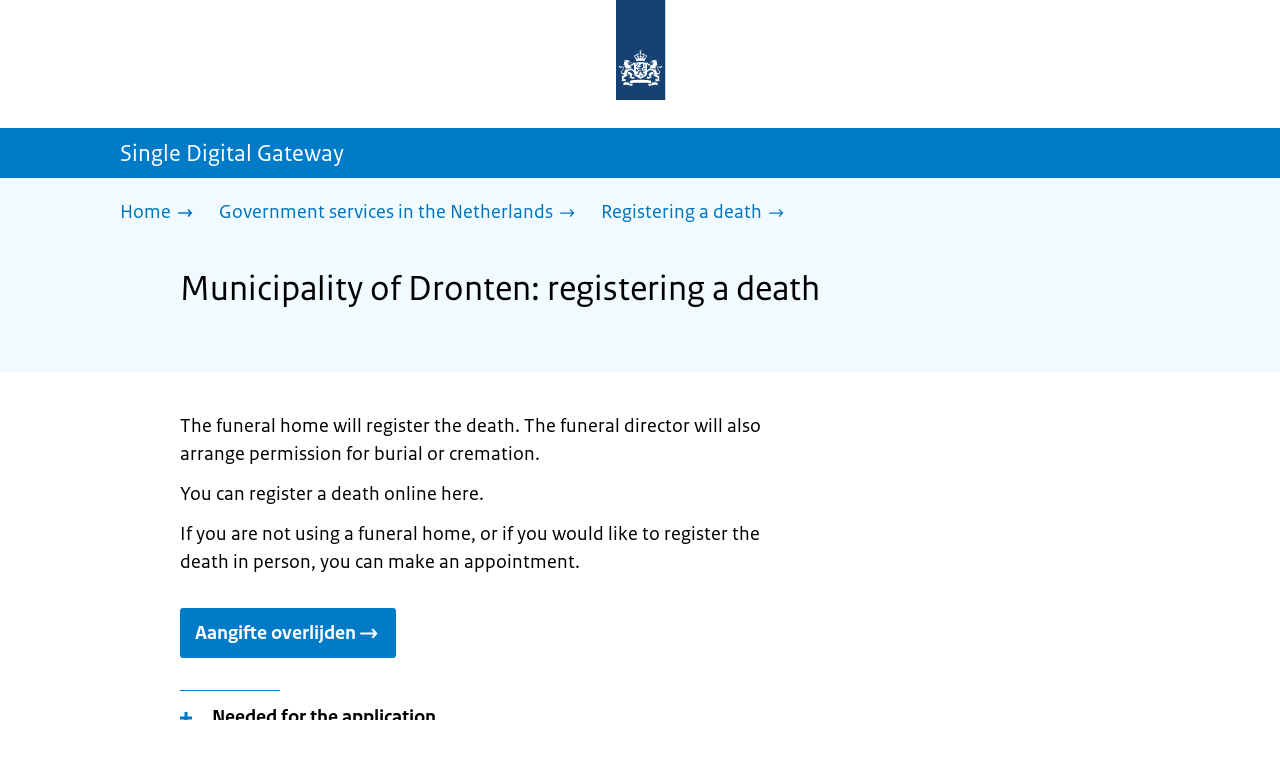

--- FILE ---
content_type: text/html; charset=utf-8
request_url: https://sdg.government.nl/government-services-in-the-netherlands/registering-a-death-in-the-netherlands/municipality-dronten
body_size: 14225
content:
<!DOCTYPE html><html lang="en" class="no-js"><head><meta charSet="utf-8"/><meta name="viewport" content="width=device-width, initial-scale=1"/><link rel="preload" href="/logo-ro-v6.svg" as="image"/><link rel="preload" href="/logo-your-europe-blue.svg" as="image"/><link rel="stylesheet" href="/_next/static/css/80be35c5ddbc6f4d.css" nonce="XSlQTudKv_pCGzTFLSsU9HPUVsSRRUrJ" data-precedence="next"/><link rel="stylesheet" href="/_next/static/css/e10d5c87c226b76b.css" nonce="XSlQTudKv_pCGzTFLSsU9HPUVsSRRUrJ" data-precedence="next"/><link rel="stylesheet" href="/_next/static/css/98a76862185ac347.css" nonce="XSlQTudKv_pCGzTFLSsU9HPUVsSRRUrJ" data-precedence="next"/><link rel="stylesheet" href="/_next/static/css/98df6aabfb59eaf0.css" nonce="XSlQTudKv_pCGzTFLSsU9HPUVsSRRUrJ" data-precedence="next"/><link rel="stylesheet" href="/_next/static/css/a5edbed4e1e07699.css" nonce="XSlQTudKv_pCGzTFLSsU9HPUVsSRRUrJ" data-precedence="next"/><link rel="stylesheet" href="/_next/static/css/bfa42dff0d964d1b.css" nonce="XSlQTudKv_pCGzTFLSsU9HPUVsSRRUrJ" data-precedence="next"/><link rel="stylesheet" href="/_next/static/css/f2725a70109ac7a0.css" nonce="XSlQTudKv_pCGzTFLSsU9HPUVsSRRUrJ" data-precedence="next"/><link rel="stylesheet" href="/_next/static/css/4eadd1789fe54b0d.css" nonce="XSlQTudKv_pCGzTFLSsU9HPUVsSRRUrJ" data-precedence="next"/><link rel="stylesheet" href="/_next/static/css/51ec26a50e0f7052.css" nonce="XSlQTudKv_pCGzTFLSsU9HPUVsSRRUrJ" data-precedence="next"/><link rel="stylesheet" href="/_next/static/css/d8a79839357280b5.css" nonce="XSlQTudKv_pCGzTFLSsU9HPUVsSRRUrJ" data-precedence="next"/><link rel="stylesheet" href="/_next/static/css/a18e4877203b6325.css" nonce="XSlQTudKv_pCGzTFLSsU9HPUVsSRRUrJ" data-precedence="next"/><link rel="stylesheet" href="/_next/static/css/8b89ff8fe39f0c8b.css" nonce="XSlQTudKv_pCGzTFLSsU9HPUVsSRRUrJ" data-precedence="next"/><link rel="preload" as="script" fetchPriority="low" nonce="XSlQTudKv_pCGzTFLSsU9HPUVsSRRUrJ" href="/_next/static/chunks/webpack-19e3f35fcd0b8702.js"/><script src="/_next/static/chunks/9d4f0574-4e0c957a357e14c5.js" async="" nonce="XSlQTudKv_pCGzTFLSsU9HPUVsSRRUrJ"></script><script src="/_next/static/chunks/7804-2bdc4f2d6598738b.js" async="" nonce="XSlQTudKv_pCGzTFLSsU9HPUVsSRRUrJ"></script><script src="/_next/static/chunks/main-app-4e91e4fd53162f3d.js" async="" nonce="XSlQTudKv_pCGzTFLSsU9HPUVsSRRUrJ"></script><script src="/_next/static/chunks/5682-40fc794b6b5a450b.js" async="" nonce="XSlQTudKv_pCGzTFLSsU9HPUVsSRRUrJ"></script><script src="/_next/static/chunks/8392-f3b1ee642ade34c0.js" async="" nonce="XSlQTudKv_pCGzTFLSsU9HPUVsSRRUrJ"></script><script src="/_next/static/chunks/6588-c7830834b08613dd.js" async="" nonce="XSlQTudKv_pCGzTFLSsU9HPUVsSRRUrJ"></script><script src="/_next/static/chunks/9812-40483df9d30caeba.js" async="" nonce="XSlQTudKv_pCGzTFLSsU9HPUVsSRRUrJ"></script><script src="/_next/static/chunks/app/error-866df2b2231c7a9f.js" async="" nonce="XSlQTudKv_pCGzTFLSsU9HPUVsSRRUrJ"></script><script src="/_next/static/chunks/85b8c2e8-4f464eb230511d85.js" async="" nonce="XSlQTudKv_pCGzTFLSsU9HPUVsSRRUrJ"></script><script src="/_next/static/chunks/6931-d896c3080aaf0a02.js" async="" nonce="XSlQTudKv_pCGzTFLSsU9HPUVsSRRUrJ"></script><script src="/_next/static/chunks/9019-7c2aa09f6009d313.js" async="" nonce="XSlQTudKv_pCGzTFLSsU9HPUVsSRRUrJ"></script><script src="/_next/static/chunks/2510-68f6d7b65a9e13e5.js" async="" nonce="XSlQTudKv_pCGzTFLSsU9HPUVsSRRUrJ"></script><script src="/_next/static/chunks/9765-a1dd1073790dd706.js" async="" nonce="XSlQTudKv_pCGzTFLSsU9HPUVsSRRUrJ"></script><script src="/_next/static/chunks/8242-cfc1cd64a1494d5b.js" async="" nonce="XSlQTudKv_pCGzTFLSsU9HPUVsSRRUrJ"></script><script src="/_next/static/chunks/app/single-digital-gateway/%5B...product%5D/page-da37388cd0aee781.js" async="" nonce="XSlQTudKv_pCGzTFLSsU9HPUVsSRRUrJ"></script><link rel="manifest" href="/api/manifest?v=3"/><meta name="google-site-verification" content="hVduhfEiD9eYPXDwn1XkZYiAB0kq_nN7YPgbBxJ_2ig"/><link rel="icon" href="/favicon.ico?v=2" sizes="any"/><link rel="icon" href="/favicon.svg" type="image/svg+xml"/><link rel="apple-touch-icon" href="/apple-touch-icon.png"/><title>Municipality of Dronten: registering a death | Single Digital Gateway</title><meta name="description" content="Report the death of a loved one or someone else at the municipality where your loved one died."/><link rel="canonical" href="https://sdg.government.nl/government-services-in-the-netherlands/registering-a-death-in-the-netherlands/municipality-dronten"/><meta name="robots" content="noindex,follow"/><meta property="og:title" content="Municipality of Dronten: registering a death | Single Digital Gateway"/><meta property="og:description" content="Report the death of a loved one or someone else at the municipality where your loved one died."/><meta property="og:url" content="https://sdg.government.nl/government-services-in-the-netherlands/registering-a-death-in-the-netherlands/municipality-dronten"/><meta property="og:type" content="website"/><meta property="og:image" content="https://sdg.government.nl/ro-home-bookmark-300x300.png"/><meta property="og:image:alt" content="Logo Government"/><meta property="og:image:width" content="300"/><meta property="og:image:height" content="300"/><meta class="elastic" name="ftg_type" content="Call to action pagina"/><meta name="DCTERMS.title" content="Municipality of Dronten: registering a death | Single Digital Gateway"/><meta name="DCTERMS.description" content="Report the death of a loved one or someone else at the municipality where your loved one died."/><meta name="DCTERMS.language" title="XSD.language" content="en"/><meta name="DCTERMS.identifier" title="XSD.anyURI" content="https://sdg.government.nl/government-services-in-the-netherlands/registering-a-death-in-the-netherlands/municipality-dronten"/><meta name="OVERHEID.authority" title="RIJKSOVERHEID.Organisatie" content="Ministerie van Justitie en Veiligheid"/><meta name="DCTERMS.creator" title="RIJKSOVERHEID.Organisatie" content="Ministerie van Algemene Zaken"/><meta name="DCTERMS.publisher" title="RIJKSOVERHEID.Organisatie" content="Ministerie van Algemene Zaken"/><meta name="DCTERMS.rightsHolder" title="RIJKSOVERHEID.Organisatie" content="Ministerie van Algemene Zaken"/><meta name="DCTERMS.rights" content="CC0 1.0 Universal"/><meta name="DCTERMS.issued" title="XSD.dateTime" content="2022-12-08T14:10"/><meta name="DCTERMS.available" title="DCTERMS.Period" content="start=2022-12-08;"/><meta name="DCTERMS.modified" title="XSD.dateTime" content="2024-08-12T11:49"/><meta name="sdg-tag" content="sdg"/><meta name="DC.ISO3166" content="NL"/><meta name="DC.Service" content="information"/><meta name="policy-code" content="D6"/><script nonce="XSlQTudKv_pCGzTFLSsU9HPUVsSRRUrJ">document.documentElement.className = document.documentElement.className.replace('no-js','js');</script><script src="/_next/static/chunks/polyfills-42372ed130431b0a.js" noModule="" nonce="XSlQTudKv_pCGzTFLSsU9HPUVsSRRUrJ"></script></head><body class=" __className_e45a93"><div hidden=""><!--$--><!--/$--></div><script type="application/ld+json" id="web-page-jsonld">{"@context":"https://schema.org","@type":"WebPage","url":"https://sdg.government.nl/government-services-in-the-netherlands/registering-a-death-in-the-netherlands/municipality-dronten","name":"Municipality of Dronten: registering a death | Single Digital Gateway","description":"Report the death of a loved one or someone else at the municipality where your loved one died.","inLanguage":"en","datePublished":"2022-12-08T14:10","dateModified":"2024-08-12T11:49","isPartOf":{"@id":"https://sdg.government.nl/#website"},"breadcrumb":{"@id":"https://sdg.government.nl/government-services-in-the-netherlands/registering-a-death-in-the-netherlands/municipality-dronten/#breadcrumb"}}</script><div id="p1o-app" class="page-wrapper"><header><div class="Button_wrapper__uxyTQ Header_skipLink__FWZ6H "><a href="#first-content" class="Button_button__SAWZM   ">Go to content</a></div><div class="Logo_logo__jeuY3"><a href="/" class="Logo_imageWrapper__mQbtA"><img alt="Logo Government" loading="eager" width="160" height="100" decoding="async" src="/logo-ro-v6.svg"/><span class="sr-only">To the homepage of sdg.government.nl</span></a></div><div class="Navigation_navigation__nRTJz layout-wrapper"><ul class="Navigation_navbar__GCdTR"></ul></div><div class="component-wrapper-no-margin"></div><div class="TitleBar_bar__NT_tt"><span class="layout-wrapper TitleBar_title__XwMY5 ">Single Digital Gateway</span></div></header><nav aria-label="Breadcrumb" class="colored-background  Breadcrumb_container__gMdPC"><div class="layout-wrapper Breadcrumb_wrapper__m73Iu"><ul class="Breadcrumb_breadCrumbList__cjuUK"><li><a href="/" aria-label="Home"><span class="Breadcrumb_text__560xQ">Home</span><svg xmlns="http://www.w3.org/2000/svg" viewBox="0 0 64 64" height="20" width="20" class="Icon_icon__hNQtl " aria-hidden="true"><path fill="#000" d="M43.714 44.896l-3.839-3.63 6.214-6.844-1.365.266H10.667v-5.261h34.057l1.365.208-6.339-6.902 3.839-3.628 11.703 12.952z"></path></svg></a></li><li><a href="/government-services-in-the-netherlands" aria-label="Government services in the Netherlands"><span class="Breadcrumb_text__560xQ">Government services in the Netherlands</span><svg xmlns="http://www.w3.org/2000/svg" viewBox="0 0 64 64" height="20" width="20" class="Icon_icon__hNQtl " aria-hidden="true"><path fill="#000" d="M43.675 44.88l-2.953-2.791 7.494-8.172-1.052.203H10.667v-4.047h36.497l1.052.161-7.682-8.32 2.953-2.794 11.807 12.977z"></path></svg></a></li><li><a aria-current="page" href="/government-services-in-the-netherlands/registering-a-death-in-the-netherlands" aria-label="Registering a death"><span class="Breadcrumb_text__560xQ">Registering a death</span><svg xmlns="http://www.w3.org/2000/svg" viewBox="0 0 64 64" height="20" width="20" class="Icon_icon__hNQtl " aria-hidden="true"><path fill="#000" d="M43.675 44.88l-2.953-2.791 7.494-8.172-1.052.203H10.667v-4.047h36.497l1.052.161-7.682-8.32 2.953-2.794 11.807 12.977z"></path></svg></a></li></ul></div></nav><script type="application/ld+json" id="breadcrumb-jsonld">{"@context":"https://schema.org","@type":"BreadcrumbList","@id":"https://sdg.government.nl/government-services-in-the-netherlands/registering-a-death-in-the-netherlands/municipality-dronten/#breadcrumb","itemListElement":[{"@type":"ListItem","position":1,"name":"Home","item":"https://sdg.government.nl/"},{"@type":"ListItem","position":2,"name":"Government services in the Netherlands","item":"https://sdg.government.nl/government-services-in-the-netherlands"},{"@type":"ListItem","position":3,"name":"Registering a death","item":"https://sdg.government.nl/government-services-in-the-netherlands/registering-a-death-in-the-netherlands"}]}</script><main><div class="colored-background  ActionArea_ActionArea__vZzqj" data-testid="action-area"><div id="first-content" class="content-wrapper"><header class="ActionArea_title__aTS3p "><h1 class="ActionArea_pageTitle__IJO8a">Municipality of Dronten: registering a death</h1></header></div></div><div class="content-wrapper" data-testid="sdg-content"><div class="component-wrapper content-small-wrapper"><div class="component-wrapper"><div data-testid="specificText" class="RichText_container__QJWUn "><p>The funeral home will register the death. The funeral director will also arrange permission for burial or cremation.</p>
<p>You can register a death online here.</p>
<p>If you are not using a funeral home, or if you would like to register the death in person, you can make an appointment.</p></div></div><div class="component-wrapper-small-margin"><div class="Button_wrapper__uxyTQ  "><a href="https://www.dronten.nl/direct-regelen/burgerzaken/overlijden/aangifte-overlijden/635/" class="Button_button__SAWZM Button_callToAction__RSn4I  ">Aangifte overlijden<span class="Button_arrowRight__QM8Ij" data-testid="anchorArrowRight"><svg xmlns="http://www.w3.org/2000/svg" viewBox="0 0 64 64" height="25" width="25" class="Icon_icon__hNQtl " aria-hidden="true"><path fill="white" d="M43.714 44.896l-3.839-3.63 6.214-6.844-1.365.266H10.667v-5.261h34.057l1.365.208-6.339-6.902 3.839-3.628 11.703 12.952z"></path></svg></span></a></div></div><div class="component-wrapper-small-margin"><div><h2 class="AccordionItem_header__wJ8XV  "><button class="AccordionItem_button__OC8hB" aria-expanded="false" aria-controls="accordion-panel-proof" type="button"><svg xmlns="http://www.w3.org/2000/svg" viewBox="0 0 64 64" height="20" width="20" class="Icon_icon__hNQtl AccordionItem_icon__chBVl" aria-hidden="true"><path fill="#000" d="M13.086 36.559v-9.215h14.211V13.137h9.312v14.207h14.305v9.215H36.609v14.305h-9.312V36.559H13.086z"></path></svg><span class="AccordionItem_text__ipDOI">Needed for the application</span></button></h2><div id="accordion-panel-proof" data-testid="accordion-panel" class="AccordionItem_panel__RMVBc AccordionItem_hidden__TDxEx"><div class="AccordionItem_panelContent__CCN0b"><div class="RichText_container__QJWUn "><p>What do you need for a digital death declaration?</p>
<p>eHerkenning;</p>
<p>Chamber of Commerce registration number;</p>
<p>the deceased's Citizen Service Number;</p>
<p>iDeal login details (you pay immediately upon online declaration);</p>
<p>certificate of natural death from the attending physician. If a death certificate has been issued by the Municipal Health Service (GGD), the GGD will forward it to the municipality. In that case, you do not need a B-envelope;</p>
<p>B-envelope. This contains a form on which the physician has completed the cause of death for Statistics Netherlands (CBS). Please submit the B-envelope as soon as possible (without an appointment) to Dronten town hall. Or you can send it as soon as possible to:</p>
<p>Municipality of Dronten<br />
Civil Affairs Department<br />
P.O. Box 100<br />
8250 AC DRONTEN</p>
<p>Note: It is important that you immediately write down the death certificate number on the B-envelope in the designated box after registering the death online. A valid passport or identity card must be included.</p>
<p>What do you need for reporting the death at the counter?</p>
<p>A valid passport or identity card;</p>
<p>A bank card for payment;</p>
<p>A doctor's statement;</p>
<p>A doctor's statement and request for a postponement;</p>
<p>A consent form from the public prosecutor and the Municipal Health Service (GGD) (only in the case of unnatural death);</p>
<p>Envelope B (this envelope is for Statistics Netherlands (CBS). It contains a form from the doctor. The envelope is sealed and must not be opened).</p></div></div></div></div><div><h2 class="AccordionItem_header__wJ8XV  "><button class="AccordionItem_button__OC8hB" aria-expanded="false" aria-controls="accordion-panel-request" type="button"><svg xmlns="http://www.w3.org/2000/svg" viewBox="0 0 64 64" height="20" width="20" class="Icon_icon__hNQtl AccordionItem_icon__chBVl" aria-hidden="true"><path fill="#000" d="M13.086 36.559v-9.215h14.211V13.137h9.312v14.207h14.305v9.215H36.609v14.305h-9.312V36.559H13.086z"></path></svg><span class="AccordionItem_text__ipDOI">Applications</span></button></h2><div id="accordion-panel-request" data-testid="accordion-panel" class="AccordionItem_panel__RMVBc AccordionItem_hidden__TDxEx"><div class="AccordionItem_panelContent__CCN0b"><div class="RichText_container__QJWUn "><p>Online death notification</p>
<p>Make an appointment in person.</p></div></div></div></div><div><h2 class="AccordionItem_header__wJ8XV  "><button class="AccordionItem_button__OC8hB" aria-expanded="false" aria-controls="accordion-panel-costAndPayment" type="button"><svg xmlns="http://www.w3.org/2000/svg" viewBox="0 0 64 64" height="20" width="20" class="Icon_icon__hNQtl AccordionItem_icon__chBVl" aria-hidden="true"><path fill="#000" d="M13.086 36.559v-9.215h14.211V13.137h9.312v14.207h14.305v9.215H36.609v14.305h-9.312V36.559H13.086z"></path></svg><span class="AccordionItem_text__ipDOI">Costs and payment</span></button></h2><div id="accordion-panel-costAndPayment" data-testid="accordion-panel" class="AccordionItem_panel__RMVBc AccordionItem_hidden__TDxEx"><div class="AccordionItem_panelContent__CCN0b"><div class="RichText_container__QJWUn "><p>Reporting a death is free of charge.</p>
<p>A fee must be paid for a copy of a death certificate, or for expediting or postponing permission for burial or cremation.</p></div></div></div></div></div><div class="component-wrapper"><div class="colored-background ContactBlock_contactBlock__vIwZW "><h2>Questions about this topic?</h2><div class="RichText_container__QJWUn ContactBlock_contactText__AUe_G"><p>Contact the Municipality of Dronten</p></div><div class="ContactBlock_multipleContactItems__rhFQi"><div class="ContactItem_container__wZp6a  ContactBlock_contactItem__rsHWX"><div><svg xmlns="http://www.w3.org/2000/svg" viewBox="0 0 64 64" height="48" width="48" class="Icon_icon__hNQtl ContactItem_icon__jcQJl" role="img" aria-label="Telephone"><title>Telephone</title><path fill="#000" d="M42.5 36.489c-1.761 1.761-2.271 4.281-3.669 5.68-1.401 1.401-6.782-2.939-10.891-7-4.109-4.06-8.38-9.519-7-10.889 1.38-1.37 3.919-1.899 5.69-3.67 1.771-1.77-5.781-10.088-6.961-11.27a2.84 2.84 0 00-4.24.05c-7.799 7.8-6.169 18.52 5.68 31.07L22.641 42c12.55 11.859 23.269 13.489 31.069 5.69a2.853 2.853 0 000-4.25c-1.12-1.179-9.44-8.72-11.21-6.951z"></path></svg><a href="tel:0031321388911" class="ContactItem_link__t1rvM">0031321388911</a></div></div><div class="ContactItem_container__wZp6a  ContactBlock_contactItem__rsHWX"><div><svg xmlns="http://www.w3.org/2000/svg" viewBox="0 0 64 64" height="48" width="48" class="Icon_icon__hNQtl ContactItem_icon__jcQJl" role="img" aria-label="Website"><title>Website</title><path fill="#000" d="M32,56c13.2549,0,24-10.7451,24-24S45.2549,8,32,8S8,18.7451,8,32S18.7451,56,32,56z M46.0365,46.3713l-0.7854-1.7297 l1.7733-3.2125l2.8746-0.3114C48.8978,43.0749,47.5946,44.8493,46.0365,46.3713z M34.3491,12.0413 c8.7745,1.0272,15.829,7.7189,17.4114,16.3142l-2.2471,2.9958l-2.5946,1.2973l-2.5946-2.5946l-1.3899-2.502 c0,0,1.7938-1.7962,1.2973-2.7483c-0.4965-0.9522-3.3007,0.5977-3.8552-0.2362c-0.5545-0.8343-0.0608-3.6824-0.0608-3.6824 l-3.477-1.4318c0,0-1.0862-0.021-0.9952,0.7982c0.1022,0.9204,2.6313,2.3796,2.4269,2.7887 c-0.1885,0.3773-0.8181,0.1024-0.8181,0.1024l-0.9614,1.6871l-2.0043-0.4513c0,0,1.5238-0.5777,1.7093-1.1336 c0.1854-0.556-2.2499-2.5566-2.2499-2.5566l-1.3575,0.3068l-0.6136,2.4544l-1.6362,1.4317l-2.1453-0.0162l0.1911-1.189 l-0.7856-0.0221l1.0228-2.6513l2.1064,0.1757c0,0,0.7776-2.0316,0.6234-2.7001c-0.2993-1.2973-1.6524-1.4439-1.6524-1.9554 c0-0.5113,1.4578-0.5036,2.1738-1.2195C32.3167,14.8591,33.5082,13.2212,34.3491,12.0413z M27.3466,12.4574 c1.2131-0.289,2.4671-0.4626,3.7535-0.5198l0.1864,0.3024c0,0-0.4618,2.4305-1.2324,2.6357 c-0.7706,0.2054-2.9891-1.073-2.9891-1.073L27.3466,12.4574z M26.2395,29.8486c1.0194-2.1066,2.5651-2.3214,2.5651-2.3214 l5.3747-1.0796l3.0771,1.8018l4.1028,0.7807l1.136,1.5557l1.8291,2.5816l2.5946,1.3518l2.5946-2.2133 c0,0-0.256,3.1039-1.2786,5.0413c-1.0227,1.9373-3.6762,3.3902-3.6762,3.3902s-0.2525,1.8223-1.1105,3.3513 c-0.3324,0.5925-1.2437,0.9086-1.6508,1.4919c-0.7348,1.0533-0.5262,2.9067-1.365,3.3187 c-1.4988,0.7361-3.2421,1.0782-3.6512,0.6907c-0.5724-0.5423-1.8379-2.8582-1.8379-3.6252v-5.5325 c0-0.9923-1.3255-3.3427-1.3255-3.3427s-3.1374-0.0292-4.3421-0.0292c-1.2047,0-3.0362-1.729-3.0362-1.729 S25.2202,31.955,26.2395,29.8486z M23.2303,13.9332l-2.3314,4.2749c0,0-2.7457,3.5789-4.6652,5.5162 c-0.8819,0.8901-2.1922,1.584-3.3535,2.0768C14.5768,20.5821,18.3561,16.3092,23.2303,13.9332z M18.3784,42.2659 c0,1.664,0,3.2321,0,4.4827c-3.3008-3.0511-5.5711-7.1834-6.2509-11.8363C14.3933,36.4285,18.3784,39.487,18.3784,42.2659z"></path></svg><a href="https://www.dronten.nl" class="ContactItem_link__t1rvM">https://www.dronten.nl</a></div></div><div class="ContactItem_container__wZp6a  ContactBlock_contactItem__rsHWX"><div><svg xmlns="http://www.w3.org/2000/svg" viewBox="0 0 64 64" height="48" width="48" class="Icon_icon__hNQtl ContactItem_icon__jcQJl" aria-hidden="true"><path fill="#000" d="M54.22,18.27l-16.64,16.64c-.69,.69-1.54,1.23-2.46,1.57l-7,3.03c-.59,.26-1.21,.39-1.84,.39-1.22,0-2.38-.48-3.26-1.36-1.35-1.35-1.73-3.36-.96-5.11l3.04-7.01 c.33-.9,.87-1.75,1.57-2.44l12.88-12.88c-3.52-.13-6.54-.13-7.54-.13-1.99,0-11.95,0-17.92,1.01-2.07,.35-3.64,1.95-3.98,4.04-1.46,8.91-1.24,19.52,0,27.05,.34, 2.1,1.92,3.69,3.98,4.04,5.4,.91,14.03,1,17.12,1.01l10.51,6.77c.58,.37,1.35,.2,1.71-.39,.17-.27,.22-.58,.17-.87l-.06-.22h-.01s-1.57-5.54-1.57-5.54 c2.79-.15,5.68-.39,7.97-.77,2.07-.35,3.64-1.95,3.98-4.04,1.32-8.06,1.25-17.5,.32-24.8Z"></path><path fill="#000" d="M28.76,27.88l-3.09,7.14c-.24,.56,.32,1.12,.88,.88l7.14-3.09c.42-.14,.79-.37,1.1-.68L54.03,12.88c1.48-1.48,.47-2.86-1.01-4.33-1.48-1.48-2.86-2.49-4.33-1.01 L29.45,26.77c-.31,.31-.54,.69-.68,1.1Z"></path></svg><a href="https://www.dronten.nl/english/" class="ContactItem_link__t1rvM">Contact form</a></div></div></div></div></div><div class="component-wrapper OrganisationInformation_alsoUseful__kv0Yh"><h2>Also useful</h2><div class="List_list__U04c1"><ul><li><a href="https://www.dronten.nl/contact/">Contact</a></li></ul></div></div><div class="ModificationData_container__JXUJd ">Last updated on 15 July 2025</div></div></div></main><footer class="BrFooter_wrapperWithExtraFooterBar__Y0Or1"><div id="surveyContent"></div><div class="layout-wrapper"><div class="YourEuropeFeedbackBar_container__DctCW"><section class="content-wrapper" aria-live="polite" aria-label="Feedback"><h2 class="YourEuropeFeedbackBar_intro__vz6_d">Was this information useful for you?</h2><div class="Button_wrapper__uxyTQ  "><a href="https://europa.eu/youreurope/information-service-feedback/index_en.htm?ft=no&amp;lang=en&amp;referrer=https://sdg.government.nl/government-services-in-the-netherlands/registering-a-death-in-the-netherlands/municipality-dronten" class="Button_button__SAWZM Button_callToAction__RSn4I  ">Rate this page<span class="Button_arrowRight__QM8Ij" data-testid="anchorArrowRight"><svg xmlns="http://www.w3.org/2000/svg" viewBox="0 0 64 64" height="25" width="25" class="Icon_icon__hNQtl " aria-hidden="true"><path fill="white" d="M43.714 44.896l-3.839-3.63 6.214-6.844-1.365.266H10.667v-5.261h34.057l1.365.208-6.339-6.902 3.839-3.628 11.703 12.952z"></path></svg></span></a></div></section></div></div><div class="OrganizationFooter_footer__3I2L7"><div class="layout-wrapper OrganizationFooter_container__tJrUN"><div class="OrganizationFooter_logo__9t4yu"><a href="https://europa.eu/youreurope/index_en.htm" class="Logo_imageWrapper__mQbtA"><img alt="European Union&#x27;s Your Europe logo" loading="eager" width="250" height="75" decoding="async" src="/logo-your-europe-blue.svg"/><span class="sr-only">Go to the European Union&#x27;s Your Europe portal homepage</span></a></div></div></div><div class="PayOff_payOff__kzCDk Footer_payOff__n8mNy"><div class="PayOff_wrapper__XUy_4 layout-wrapper"><div><span>Single Digital Gateway</span></div></div></div><div class="Footer_navigation__v9fcc"><button class="Footer_button__V0FwT" aria-expanded="false"><svg xmlns="http://www.w3.org/2000/svg" viewBox="0 0 64 64" height="20" width="20" class="Icon_icon__hNQtl Footer_icon__YLUw0" aria-hidden="true"><path fill="#000" d="M13.086 36.559v-9.215h14.211V13.137h9.312v14.207h14.305v9.215H36.609v14.305h-9.312V36.559H13.086z"></path></svg>About this website</button><div class="layout-wrapper Footer_expandableContent__DcPUK " data-testid="showNav-content"><div class="component-wrapper-no-margin"><ul><li><a href="/about-the-website">About this website</a></li></ul></div></div></div><div class="layout-wrapper"><div class="LanguageSelector_languageWrapper__Cbei1" lang="nl" dir="ltr"><span class="LanguageSelector_text__AJsuk">Deze website in het </span><a href="https://sdg.rijksoverheid.nl" class="LanguageSelector_button__nHhEF">Nederlands</a></div></div></footer></div><!--$--><!--/$--><script src="/_next/static/chunks/webpack-19e3f35fcd0b8702.js" nonce="XSlQTudKv_pCGzTFLSsU9HPUVsSRRUrJ" id="_R_" async=""></script><script nonce="XSlQTudKv_pCGzTFLSsU9HPUVsSRRUrJ">(self.__next_f=self.__next_f||[]).push([0])</script><script nonce="XSlQTudKv_pCGzTFLSsU9HPUVsSRRUrJ">self.__next_f.push([1,"1:\"$Sreact.fragment\"\n3:I[74390,[],\"\"]\n4:I[90140,[],\"\"]\n6:I[28319,[],\"OutletBoundary\"]\n7:\"$Sreact.suspense\"\n9:I[28319,[],\"ViewportBoundary\"]\nb:I[28319,[],\"MetadataBoundary\"]\nd:I[82926,[],\"\"]\ne:I[43575,[\"5682\",\"static/chunks/5682-40fc794b6b5a450b.js\",\"8392\",\"static/chunks/8392-f3b1ee642ade34c0.js\",\"6588\",\"static/chunks/6588-c7830834b08613dd.js\",\"9812\",\"static/chunks/9812-40483df9d30caeba.js\",\"8039\",\"static/chunks/app/error-866df2b2231c7a9f.js\"],\"default\"]\n10:I[93177,[\"1728\",\"static/chunks/85b8c2e8-4f464eb230511d85.js\",\"5682\",\"static/chunks/5682-40fc794b6b5a450b.js\",\"8392\",\"static/chunks/8392-f3b1ee642ade34c0.js\",\"6931\",\"static/chunks/6931-d896c3080aaf0a02.js\",\"9019\",\"static/chunks/9019-7c2aa09f6009d313.js\",\"2510\",\"static/chunks/2510-68f6d7b65a9e13e5.js\",\"6588\",\"static/chunks/6588-c7830834b08613dd.js\",\"9812\",\"static/chunks/9812-40483df9d30caeba.js\",\"9765\",\"static/chunks/9765-a1dd1073790dd706.js\",\"8242\",\"static/chunks/8242-cfc1cd64a1494d5b.js\",\"2461\",\"static/chunks/app/single-digital-gateway/%5B...product%5D/page-da37388cd0aee781.js\"],\"PiwikMetaData\"]\n11:I[92647,[\"1728\",\"static/chunks/85b8c2e8-4f464eb230511d85.js\",\"5682\",\"static/chunks/5682-40fc794b6b5a450b.js\",\"8392\",\"static/chunks/8392-f3b1ee642ade34c0.js\",\"6931\",\"static/chunks/6931-d896c3080aaf0a02.js\",\"9019\",\"static/chunks/9019-7c2aa09f6009d313.js\",\"2510\",\"static/chunks/2510-68f6d7b65a9e13e5.js\",\"6588\",\"static/chunks/6588-c7830834b08613dd.js\",\"9812\",\"static/chunks/9812-40483df9d30caeba.js\",\"9765\",\"static/chunks/9765-a1dd1073790dd706.js\",\"8242\",\"static/chunks/8242-cfc1cd64a1494d5b.js\",\"2461\",\"static/chunks/app/single-digital-gateway/%5B...product%5D/page-da37388cd0aee781.js\"],\"PiwikProProvider\"]\n12:I[64052,[\"1728\",\"static/chunks/85b8c2e8-4f464eb230511d85.js\",\"5682\",\"static/chunks/5682-40fc794b6b5a450b.js\",\"8392\",\"static/chunks/8392-f3b1ee642ade34c0.js\",\"6931\",\"static/chunks/6931-d896c3080aaf0a02.js\",\"9019\",\"static/chunks/9019-7c2aa09f6009d313.js\",\"2510\",\"static/chunks/2510-68f6d7b65a9e13e5.js\",\"6588\",\"static/chunks/6588-c7830834b08613dd.js\",\"9812\",\"static/chunks/9812-40483df9d30caeba.js\",\"9765\",\"static/chunks/9765-a1dd1073790dd706.js\",\"8242\",\"static/chunks/8242-cfc1cd64a1494d5b.js\",\"2461\",\"static/chunks/app/single-digital-gateway/%5B...product%5D/page-da37388cd0aee781.js\"],\"default\"]\n14:I[55882,[\"1728\",\"static/chunks/85b8c2e8-4f464eb230511d85.js\",\"5682\",\"static/chunks/5682-40fc794b6b5a450b.js\",\"8392\",\"static/chunks/8392-f3b1ee642ade34c0.js\",\"6931\",\"static/chunks/6931-d896c3080aaf0a02.js\",\"9019\",\"static/chunks/9019-7c2aa09f6009d313.js\",\"2510\",\"static/chunks/2510-68f6d7b65a9e13e5.js\",\"6588\",\"static/chunks/6588-c7830834b08613dd.js\",\"9812\",\"static/chunks/9812-40483df9d30caeba.js\",\"9765\",\"static/chunks/9765-a1dd1073790dd706.js\",\"8242\",\"static/chunks/8242-cfc1cd64a1494d5b.js\",\"2461\",\"static/chunks/app/single-digital-gateway/%5B...product%5D/page-da37388cd0aee781.js\"],\"Footer\"]\n15:I[97374,[],\"IconMark\"]\n:HL[\"/_next/static/css/80be35c5ddbc6f4d.css\",\"style\",{\"nonce\":\"XSlQTudKv_pCGzTFLSsU9HPUVsSRRUrJ\"}]\n:HL[\"/_next/static/media/3b915b92ecaa9e36.p.woff2\",\"font\",{\"crossOrigin\":\"\",\"nonce\":\"XSlQTudKv_pCGzTFLSsU9HPUVsSRRUrJ\",\"type\":\"font/woff2\"}]\n:HL[\"/_next/static/media/61d42c00416bf818.p.woff2\",\"font\",{\"crossOrigin\":\"\",\"nonce\":\"XSlQTudKv_pCGzTFLSsU9HPUVsSRRUrJ\",\"type\":\"font/woff2\"}]\n:HL[\"/_next/static/media/8ac7a61535a117db.p.woff2\",\"font\",{\"crossOrigin\":\"\",\"nonce\":\"XSlQTudKv_pCGzTFLSsU9HPUVsSRRUrJ\",\"type\":\"font/woff2\"}]\n:HL[\"/_next/static/media/c61f4c0e2af2a350.p.woff2\",\"font\",{\"crossOrigin\":\"\",\"nonce\":\"XSlQTudKv_pCGzTFLSsU9HPUVsSRRUrJ\",\"type\":\"font/woff2\"}]\n:HL[\"/_next/static/media/f0d0e2c646081107.p.woff2\",\"font\",{\"crossOrigin\":\"\",\"nonce\":\"XSlQTudKv_pCGzTFLSsU9HPUVsSRRUrJ\",\"type\":\"font/woff2\"}]\n:HL[\"/_next/static/css/e10d5c87c226b76b.css\",\"style\",{\"nonce\":\"XSlQTudKv_pCGzTFLSsU9HPUVsSRRUrJ\"}]\n:HL[\"/_next/static/css/98a76862185ac347.css\",\"style\",{\"nonce\":\"XSlQTudKv_pCGzTFLSsU9HPUVsSRRUrJ\"}]\n:HL[\"/_next/static/css/98df6aabfb59eaf0.css\",\"style\",{\"nonce\":\"XSlQTudKv_pCGzTFLSsU9HPUVsSRRUrJ\"}]\n:HL[\"/_next/static/css/a5edbed4e1e07699.css\",\"style\",{\"nonce\":\"XSlQTudKv_pCGzTFLSsU9HPUVsSRRUrJ\"}]\n:HL[\"/_next/static/css/bfa42dff0d964d1b.css\",\"style\",{\"nonce\":\"XSlQTudKv_pCGzTFLSsU9HPUVsSRRUrJ\"}]\n:HL[\"/_next/static/css/f2725a70109ac7a0.css\",\"style\",{\"nonce\":\"XSlQTudKv_pCGzTFLSsU9HPUVsSRRUrJ\"}]\n:HL[\"/_next/static/css/4eadd1789fe54b0d.css\",\"style\",{\"nonce\":\"XSlQTudKv_pCGzTFLSsU9HPUVsSRRUrJ\"}]\n"])</script><script nonce="XSlQTudKv_pCGzTFLSsU9HPUVsSRRUrJ">self.__next_f.push([1,":HL[\"/_next/static/css/51ec26a50e0f7052.css\",\"style\",{\"nonce\":\"XSlQTudKv_pCGzTFLSsU9HPUVsSRRUrJ\"}]\n:HL[\"/_next/static/css/d8a79839357280b5.css\",\"style\",{\"nonce\":\"XSlQTudKv_pCGzTFLSsU9HPUVsSRRUrJ\"}]\n:HL[\"/_next/static/css/a18e4877203b6325.css\",\"style\",{\"nonce\":\"XSlQTudKv_pCGzTFLSsU9HPUVsSRRUrJ\"}]\n:HL[\"/_next/static/css/8b89ff8fe39f0c8b.css\",\"style\",{\"nonce\":\"XSlQTudKv_pCGzTFLSsU9HPUVsSRRUrJ\"}]\n:HL[\"/logo-ro-v6.svg\",\"image\"]\n"])</script><script nonce="XSlQTudKv_pCGzTFLSsU9HPUVsSRRUrJ">self.__next_f.push([1,"0:{\"P\":null,\"b\":\"81ZBdFX_7MMNTueweUw3r\",\"c\":[\"\",\"government-services-in-the-netherlands\",\"registering-a-death-in-the-netherlands\",\"municipality-dronten\"],\"q\":\"\",\"i\":false,\"f\":[[[\"\",{\"children\":[\"single-digital-gateway\",{\"children\":[[\"product\",\"government-services-in-the-netherlands/registering-a-death-in-the-netherlands/municipality-dronten\",\"c\"],{\"children\":[\"__PAGE__\",{}]}]}]},\"$undefined\",\"$undefined\",true],[[\"$\",\"$1\",\"c\",{\"children\":[[[\"$\",\"link\",\"0\",{\"rel\":\"stylesheet\",\"href\":\"/_next/static/css/80be35c5ddbc6f4d.css\",\"precedence\":\"next\",\"crossOrigin\":\"$undefined\",\"nonce\":\"XSlQTudKv_pCGzTFLSsU9HPUVsSRRUrJ\"}]],\"$L2\"]}],{\"children\":[[\"$\",\"$1\",\"c\",{\"children\":[null,[\"$\",\"$L3\",null,{\"parallelRouterKey\":\"children\",\"error\":\"$undefined\",\"errorStyles\":\"$undefined\",\"errorScripts\":\"$undefined\",\"template\":[\"$\",\"$L4\",null,{}],\"templateStyles\":\"$undefined\",\"templateScripts\":\"$undefined\",\"notFound\":\"$undefined\",\"forbidden\":\"$undefined\",\"unauthorized\":\"$undefined\"}]]}],{\"children\":[[\"$\",\"$1\",\"c\",{\"children\":[null,[\"$\",\"$L3\",null,{\"parallelRouterKey\":\"children\",\"error\":\"$undefined\",\"errorStyles\":\"$undefined\",\"errorScripts\":\"$undefined\",\"template\":[\"$\",\"$L4\",null,{}],\"templateStyles\":\"$undefined\",\"templateScripts\":\"$undefined\",\"notFound\":\"$undefined\",\"forbidden\":\"$undefined\",\"unauthorized\":\"$undefined\"}]]}],{\"children\":[[\"$\",\"$1\",\"c\",{\"children\":[\"$L5\",[[\"$\",\"link\",\"0\",{\"rel\":\"stylesheet\",\"href\":\"/_next/static/css/e10d5c87c226b76b.css\",\"precedence\":\"next\",\"crossOrigin\":\"$undefined\",\"nonce\":\"XSlQTudKv_pCGzTFLSsU9HPUVsSRRUrJ\"}],[\"$\",\"link\",\"1\",{\"rel\":\"stylesheet\",\"href\":\"/_next/static/css/98a76862185ac347.css\",\"precedence\":\"next\",\"crossOrigin\":\"$undefined\",\"nonce\":\"XSlQTudKv_pCGzTFLSsU9HPUVsSRRUrJ\"}],[\"$\",\"link\",\"2\",{\"rel\":\"stylesheet\",\"href\":\"/_next/static/css/98df6aabfb59eaf0.css\",\"precedence\":\"next\",\"crossOrigin\":\"$undefined\",\"nonce\":\"XSlQTudKv_pCGzTFLSsU9HPUVsSRRUrJ\"}],[\"$\",\"link\",\"3\",{\"rel\":\"stylesheet\",\"href\":\"/_next/static/css/a5edbed4e1e07699.css\",\"precedence\":\"next\",\"crossOrigin\":\"$undefined\",\"nonce\":\"XSlQTudKv_pCGzTFLSsU9HPUVsSRRUrJ\"}],[\"$\",\"link\",\"4\",{\"rel\":\"stylesheet\",\"href\":\"/_next/static/css/bfa42dff0d964d1b.css\",\"precedence\":\"next\",\"crossOrigin\":\"$undefined\",\"nonce\":\"XSlQTudKv_pCGzTFLSsU9HPUVsSRRUrJ\"}],[\"$\",\"link\",\"5\",{\"rel\":\"stylesheet\",\"href\":\"/_next/static/css/f2725a70109ac7a0.css\",\"precedence\":\"next\",\"crossOrigin\":\"$undefined\",\"nonce\":\"XSlQTudKv_pCGzTFLSsU9HPUVsSRRUrJ\"}],[\"$\",\"link\",\"6\",{\"rel\":\"stylesheet\",\"href\":\"/_next/static/css/4eadd1789fe54b0d.css\",\"precedence\":\"next\",\"crossOrigin\":\"$undefined\",\"nonce\":\"XSlQTudKv_pCGzTFLSsU9HPUVsSRRUrJ\"}],[\"$\",\"link\",\"7\",{\"rel\":\"stylesheet\",\"href\":\"/_next/static/css/51ec26a50e0f7052.css\",\"precedence\":\"next\",\"crossOrigin\":\"$undefined\",\"nonce\":\"XSlQTudKv_pCGzTFLSsU9HPUVsSRRUrJ\"}],[\"$\",\"link\",\"8\",{\"rel\":\"stylesheet\",\"href\":\"/_next/static/css/d8a79839357280b5.css\",\"precedence\":\"next\",\"crossOrigin\":\"$undefined\",\"nonce\":\"XSlQTudKv_pCGzTFLSsU9HPUVsSRRUrJ\"}],[\"$\",\"link\",\"9\",{\"rel\":\"stylesheet\",\"href\":\"/_next/static/css/a18e4877203b6325.css\",\"precedence\":\"next\",\"crossOrigin\":\"$undefined\",\"nonce\":\"XSlQTudKv_pCGzTFLSsU9HPUVsSRRUrJ\"}],[\"$\",\"link\",\"10\",{\"rel\":\"stylesheet\",\"href\":\"/_next/static/css/8b89ff8fe39f0c8b.css\",\"precedence\":\"next\",\"crossOrigin\":\"$undefined\",\"nonce\":\"XSlQTudKv_pCGzTFLSsU9HPUVsSRRUrJ\"}]],[\"$\",\"$L6\",null,{\"children\":[\"$\",\"$7\",null,{\"name\":\"Next.MetadataOutlet\",\"children\":\"$@8\"}]}]]}],{},null,false,false]},null,false,false]},null,false,false]},null,false,false],[\"$\",\"$1\",\"h\",{\"children\":[null,[\"$\",\"$L9\",null,{\"children\":\"$La\"}],[\"$\",\"div\",null,{\"hidden\":true,\"children\":[\"$\",\"$Lb\",null,{\"children\":[\"$\",\"$7\",null,{\"name\":\"Next.Metadata\",\"children\":\"$Lc\"}]}]}],null]}],false]],\"m\":\"$undefined\",\"G\":[\"$d\",[]],\"S\":false}\n"])</script><script nonce="XSlQTudKv_pCGzTFLSsU9HPUVsSRRUrJ">self.__next_f.push([1,"2:[\"$\",\"html\",null,{\"lang\":\"en\",\"className\":\"no-js\",\"children\":[\"$\",\"$L3\",null,{\"parallelRouterKey\":\"children\",\"error\":\"$e\",\"errorStyles\":[[\"$\",\"link\",\"0\",{\"rel\":\"stylesheet\",\"href\":\"/_next/static/css/a5edbed4e1e07699.css\",\"precedence\":\"next\",\"crossOrigin\":\"$undefined\",\"nonce\":\"XSlQTudKv_pCGzTFLSsU9HPUVsSRRUrJ\"}],[\"$\",\"link\",\"1\",{\"rel\":\"stylesheet\",\"href\":\"/_next/static/css/98df6aabfb59eaf0.css\",\"precedence\":\"next\",\"crossOrigin\":\"$undefined\",\"nonce\":\"XSlQTudKv_pCGzTFLSsU9HPUVsSRRUrJ\"}],[\"$\",\"link\",\"2\",{\"rel\":\"stylesheet\",\"href\":\"/_next/static/css/bfa42dff0d964d1b.css\",\"precedence\":\"next\",\"crossOrigin\":\"$undefined\",\"nonce\":\"XSlQTudKv_pCGzTFLSsU9HPUVsSRRUrJ\"}],[\"$\",\"link\",\"3\",{\"rel\":\"stylesheet\",\"href\":\"/_next/static/css/e10d5c87c226b76b.css\",\"precedence\":\"next\",\"crossOrigin\":\"$undefined\",\"nonce\":\"XSlQTudKv_pCGzTFLSsU9HPUVsSRRUrJ\"}]],\"errorScripts\":[],\"template\":[\"$\",\"$L4\",null,{}],\"templateStyles\":\"$undefined\",\"templateScripts\":\"$undefined\",\"notFound\":[\"$Lf\",[[\"$\",\"link\",\"0\",{\"rel\":\"stylesheet\",\"href\":\"/_next/static/css/a5edbed4e1e07699.css\",\"precedence\":\"next\",\"crossOrigin\":\"$undefined\",\"nonce\":\"XSlQTudKv_pCGzTFLSsU9HPUVsSRRUrJ\"}],[\"$\",\"link\",\"1\",{\"rel\":\"stylesheet\",\"href\":\"/_next/static/css/e10d5c87c226b76b.css\",\"precedence\":\"next\",\"crossOrigin\":\"$undefined\",\"nonce\":\"XSlQTudKv_pCGzTFLSsU9HPUVsSRRUrJ\"}],[\"$\",\"link\",\"2\",{\"rel\":\"stylesheet\",\"href\":\"/_next/static/css/98df6aabfb59eaf0.css\",\"precedence\":\"next\",\"crossOrigin\":\"$undefined\",\"nonce\":\"XSlQTudKv_pCGzTFLSsU9HPUVsSRRUrJ\"}],[\"$\",\"link\",\"3\",{\"rel\":\"stylesheet\",\"href\":\"/_next/static/css/bfa42dff0d964d1b.css\",\"precedence\":\"next\",\"crossOrigin\":\"$undefined\",\"nonce\":\"XSlQTudKv_pCGzTFLSsU9HPUVsSRRUrJ\"}],[\"$\",\"link\",\"4\",{\"rel\":\"stylesheet\",\"href\":\"/_next/static/css/98a76862185ac347.css\",\"precedence\":\"next\",\"crossOrigin\":\"$undefined\",\"nonce\":\"XSlQTudKv_pCGzTFLSsU9HPUVsSRRUrJ\"}]]],\"forbidden\":\"$undefined\",\"unauthorized\":\"$undefined\"}]}]\n"])</script><script nonce="XSlQTudKv_pCGzTFLSsU9HPUVsSRRUrJ">self.__next_f.push([1,"a:[[\"$\",\"meta\",\"0\",{\"charSet\":\"utf-8\"}],[\"$\",\"meta\",\"1\",{\"name\":\"viewport\",\"content\":\"width=device-width, initial-scale=1\"}]]\n"])</script><script nonce="XSlQTudKv_pCGzTFLSsU9HPUVsSRRUrJ">self.__next_f.push([1,"f:[[\"$\",\"head\",null,{\"children\":[[[\"$\",\"title\",null,{\"children\":\"Page not found | Single Digital Gateway\"}],\"\",[\"$\",\"link\",null,{\"rel\":\"canonical\",\"href\":\"https://sdg.government.nl/page-not-found\"}],[\"$\",\"meta\",null,{\"name\":\"robots\",\"content\":\"noindex,follow\"}],[[\"$\",\"meta\",null,{\"property\":\"og:title\",\"content\":\"Page not found | Single Digital Gateway\"}],\"\",[\"$\",\"meta\",null,{\"property\":\"og:url\",\"content\":\"https://sdg.government.nl/page-not-found\"}],[\"$\",\"meta\",null,{\"property\":\"og:type\",\"content\":\"website\"}],[\"$\",\"meta\",null,{\"property\":\"og:image\",\"content\":\"https://sdg.government.nl/ro-home-bookmark-300x300.png\"}],[\"$\",\"meta\",null,{\"property\":\"og:image:alt\",\"content\":\"Logo Government\"}],[\"$\",\"meta\",null,{\"property\":\"og:image:width\",\"content\":\"300\"}],[\"$\",\"meta\",null,{\"property\":\"og:image:height\",\"content\":\"300\"}]],\"\",null,[[\"$\",\"meta\",null,{\"name\":\"DCTERMS.title\",\"content\":\"Page not found | Single Digital Gateway\"}],\"\",[\"$\",\"meta\",null,{\"name\":\"DCTERMS.language\",\"title\":\"XSD.language\",\"content\":\"en\"}],[\"$\",\"meta\",null,{\"name\":\"DCTERMS.identifier\",\"title\":\"XSD.anyURI\",\"content\":\"https://sdg.government.nl/page-not-found\"}],[[\"$\",\"meta\",\"Ministerie van Algemene Zaken\",{\"name\":\"OVERHEID.authority\",\"title\":\"RIJKSOVERHEID.Organisatie\",\"content\":\"Ministerie van Algemene Zaken\"}]],[\"$\",\"meta\",null,{\"name\":\"DCTERMS.creator\",\"title\":\"RIJKSOVERHEID.Organisatie\",\"content\":\"Ministerie van Algemene Zaken\"}],[\"$\",\"meta\",null,{\"name\":\"DCTERMS.publisher\",\"title\":\"RIJKSOVERHEID.Organisatie\",\"content\":\"Ministerie van Algemene Zaken\"}],[\"$\",\"meta\",null,{\"name\":\"DCTERMS.rightsHolder\",\"title\":\"RIJKSOVERHEID.Organisatie\",\"content\":\"Ministerie van Algemene Zaken\"}],[\"$\",\"meta\",null,{\"name\":\"DCTERMS.rights\",\"content\":\"CC0 1.0 Universal\"}],[],[\"$\",\"meta\",null,{\"name\":\"DCTERMS.issued\",\"title\":\"XSD.dateTime\",\"content\":\"2022-05-21T10:48\"}],[\"$\",\"meta\",null,{\"name\":\"DCTERMS.available\",\"title\":\"DCTERMS.Period\",\"content\":\"start=2022-05-21;\"}],[\"$\",\"meta\",null,{\"name\":\"DCTERMS.modified\",\"title\":\"XSD.dateTime\",\"content\":\"2024-02-09T16:03\"}],null],null,[\"$\",\"$L10\",null,{\"metaData\":{\"title\":\"Page not found | Single Digital Gateway\",\"description\":\"\",\"canonical\":\"https://sdg.government.nl/page-not-found\",\"multipleAuthorities\":{\"keys\":\"AZ\",\"values\":[\"Ministerie van Algemene Zaken\"]},\"creator\":\"Ministerie van Algemene Zaken\",\"publisher\":\"Ministerie van Algemene Zaken\",\"rightsHolder\":\"Ministerie van Algemene Zaken\",\"issued\":\"2022-05-21T10:48\",\"modified\":\"2024-02-09T16:03\",\"originalAvailable\":\"$undefined\",\"available\":\"2022-05-21\",\"pageType\":null,\"language\":\"en\",\"sdgTag\":null,\"sdgContentType\":null,\"countries\":\"\",\"subjects\":[],\"ftgTypes\":\"\",\"partners\":\"\",\"noindex\":true,\"sdgPolicyCode\":null}}]],[\"$\",\"script\",null,{\"nonce\":\"XSlQTudKv_pCGzTFLSsU9HPUVsSRRUrJ\",\"dangerouslySetInnerHTML\":{\"__html\":\"document.documentElement.className = document.documentElement.className.replace('no-js','js');\"}}],false,false]}],[\"$\",\"body\",null,{\"className\":\" __className_e45a93\",\"children\":[[\"$undefined\",\"$undefined\",[[\"$\",\"script\",\"web-page-jsonld\",{\"type\":\"application/ld+json\",\"id\":\"web-page-jsonld\",\"data-testid\":\"$undefined\",\"dangerouslySetInnerHTML\":{\"__html\":\"{\\\"@context\\\":\\\"https://schema.org\\\",\\\"@type\\\":\\\"WebPage\\\",\\\"url\\\":\\\"https://sdg.government.nl/page-not-found\\\",\\\"name\\\":\\\"Page not found | Single Digital Gateway\\\",\\\"inLanguage\\\":\\\"en\\\",\\\"datePublished\\\":\\\"2022-05-21T10:48\\\",\\\"dateModified\\\":\\\"2024-02-09T16:03\\\",\\\"isPartOf\\\":{\\\"@id\\\":\\\"https://sdg.government.nl/#website\\\"},\\\"breadcrumb\\\":{\\\"@id\\\":\\\"https://sdg.government.nl/page-not-found/#breadcrumb\\\"}}\"}}]],\"$undefined\"],[\"$\",\"$L11\",null,{\"containerId\":\"f2fc0d13-bd6a-4aa7-a8bc-2423b102201d\",\"containerUrl\":\"https://statistiek.rijksoverheid.nl\",\"nonce\":\"XSlQTudKv_pCGzTFLSsU9HPUVsSRRUrJ\",\"children\":[\"$\",\"$L12\",null,{\"language\":\"en\",\"toggles\":{\"piwikAsync\":true,\"contactMenu\":false,\"mijnOverheidMenu\":false,\"environmentType\":\"P\",\"environmentIndicator\":false,\"search\":false,\"searchUseJS\":true,\"travelAdvice\":false,\"embassies\":false,\"singleDigitalGateway\":true,\"singleDigitalGatewayOrganisations\":{\"municipality\":true,\"province\":true,\"waterAuthority\":true},\"allowSearchIndexing\":false,\"informationOfficerPage\":false,\"informationOfficerMetaInformationBlock\":true,\"entryModal\":false,\"languageSelector\":true,\"contactForm\":true,\"contactFormType\":\"LIV\",\"blueNavigationIconFilter\":true},\"cmsRequest\":false,\"translationUrl\":\"https://sdg.rijksoverheid.nl\",\"prettyUrl\":\"sdg.government.nl\",\"isNoJsPage\":false,\"requireNoJsRedirect\":false,\"skipLinkTarget\":\"first-content\",\"entryModalCookieMaxAge\":null,\"baseUrl\":\"https://sdg.government.nl\",\"children\":[\"$undefined\",\"$L13\"]}]}]]}]]\n"])</script><script nonce="XSlQTudKv_pCGzTFLSsU9HPUVsSRRUrJ">self.__next_f.push([1,"13:[\"$\",\"div\",null,{\"id\":\"p1o-app\",\"className\":\"page-wrapper\",\"children\":[[\"$\",\"header\",null,{\"children\":[[\"$\",\"div\",null,{\"className\":\"Button_wrapper__uxyTQ Header_skipLink__FWZ6H \",\"children\":[\"$\",\"a\",null,{\"href\":\"#first-content\",\"className\":\"Button_button__SAWZM   \",\"ref\":\"$undefined\",\"children\":[\"Go to content\",\"$undefined\",\"$undefined\"]}]}],\"$undefined\",[\"$\",\"div\",null,{\"className\":\"Logo_logo__jeuY3\",\"children\":[\"$\",\"a\",null,{\"href\":\"/\",\"className\":\"Logo_imageWrapper__mQbtA\",\"children\":[[\"$\",\"img\",null,{\"alt\":\"Logo Government\",\"loading\":\"eager\",\"width\":160,\"height\":100,\"decoding\":\"async\",\"src\":\"/logo-ro-v6.svg\"}],[\"$\",\"span\",null,{\"className\":\"sr-only\",\"children\":\"To the homepage of sdg.government.nl\"}],\"\"]}]}],\"$undefined\",\"$undefined\",[\"$\",\"div\",null,{\"className\":\"TitleBar_bar__NT_tt\",\"children\":[\"$\",\"span\",null,{\"className\":\"layout-wrapper TitleBar_title__XwMY5 \",\"children\":\"Single Digital Gateway\"}]}],\"$undefined\"]}],[\"$\",\"nav\",null,{\"aria-label\":\"Breadcrumb\",\"className\":\"colored-background  Breadcrumb_container__gMdPC\",\"children\":[\"$\",\"div\",null,{\"className\":\"layout-wrapper Breadcrumb_wrapper__m73Iu\",\"children\":[\"$\",\"ul\",null,{\"className\":\"Breadcrumb_breadCrumbList__cjuUK\",\"children\":[[\"$\",\"li\",\"/\",{\"children\":[\"$\",\"a\",null,{\"aria-current\":\"page\",\"href\":\"/\",\"aria-label\":\"Home\",\"children\":[[\"$\",\"span\",null,{\"className\":\"Breadcrumb_text__560xQ\",\"children\":\"Home\"}],[\"$\",\"svg\",null,{\"xmlns\":\"http://www.w3.org/2000/svg\",\"viewBox\":\"0 0 64 64\",\"height\":20,\"width\":20,\"className\":\"Icon_icon__hNQtl \",\"role\":null,\"aria-label\":null,\"aria-hidden\":true,\"children\":[false,\"$undefined\",[\"$\",\"path\",null,{\"fill\":\"#000\",\"d\":\"M43.714 44.896l-3.839-3.63 6.214-6.844-1.365.266H10.667v-5.261h34.057l1.365.208-6.339-6.902 3.839-3.628 11.703 12.952z\"}]]}]]}]}]]}]}]}],[\"$\",\"main\",null,{\"children\":[\"$\",\"div\",null,{\"className\":\"colored-background  ActionArea_ActionArea__vZzqj\",\"data-testid\":\"action-area\",\"children\":[\"$\",\"div\",null,{\"id\":\"first-content\",\"className\":\"content-wrapper\",\"children\":[[\"$\",\"header\",null,{\"className\":\"ActionArea_title__aTS3p \",\"children\":[[\"$\",\"h1\",null,{\"aria-live\":null,\"aria-atomic\":null,\"className\":\"ActionArea_pageTitle__IJO8a\",\"children\":[false,\"Page not found\"]}],\"$undefined\"]}],\"$undefined\",\"$undefined\",\"$undefined\",[\"$\",\"div\",null,{\"className\":\"ActionArea_content__mZjTO\",\"children\":[\"$\",\"div\",null,{\"className\":\"component-wrapper content-small-wrapper\",\"children\":[\"$\",\"div\",null,{\"data-testid\":\"$undefined\",\"className\":\"RichText_container__QJWUn \",\"dangerouslySetInnerHTML\":{\"__html\":\"\u003cp\u003eWe can’t find the page you’re looking for. The page may no longer exist or the link may be incorrect.\u003c/p\u003e\\n\\n\u003cp\u003eTry to find what you’re looking for via the \u003ca href=\\\"/\\\"\u003ehomepage\u003c/a\u003e.\u003c/p\u003e\"}}]}]}],\"$undefined\"]}]}]}],[\"$\",\"$L14\",null,{\"signOff\":{\"title\":\"Single Digital Gateway\",\"text\":\"\"},\"translationUrl\":\"https://sdg.rijksoverheid.nl\",\"language\":\"en\",\"hasLanguageSelector\":true}]]}]\n"])</script><script nonce="XSlQTudKv_pCGzTFLSsU9HPUVsSRRUrJ">self.__next_f.push([1,"8:null\nc:[[\"$\",\"link\",\"0\",{\"rel\":\"manifest\",\"href\":\"/api/manifest?v=3\",\"crossOrigin\":\"$undefined\"}],[\"$\",\"meta\",\"1\",{\"name\":\"google-site-verification\",\"content\":\"hVduhfEiD9eYPXDwn1XkZYiAB0kq_nN7YPgbBxJ_2ig\"}],[\"$\",\"link\",\"2\",{\"rel\":\"icon\",\"href\":\"/favicon.ico?v=2\",\"sizes\":\"any\"}],[\"$\",\"link\",\"3\",{\"rel\":\"icon\",\"href\":\"/favicon.svg\",\"type\":\"image/svg+xml\"}],[\"$\",\"link\",\"4\",{\"rel\":\"apple-touch-icon\",\"href\":\"/apple-touch-icon.png\"}],[\"$\",\"$L15\",\"5\",{}]]\n"])</script><script nonce="XSlQTudKv_pCGzTFLSsU9HPUVsSRRUrJ">self.__next_f.push([1,"5:[[\"$\",\"head\",null,{\"children\":[[[\"$\",\"title\",null,{\"children\":\"Municipality of Dronten: registering a death | Single Digital Gateway\"}],[\"$\",\"meta\",null,{\"name\":\"description\",\"content\":\"Report the death of a loved one or someone else at the municipality where your loved one died.\"}],[\"$\",\"link\",null,{\"rel\":\"canonical\",\"href\":\"https://sdg.government.nl/government-services-in-the-netherlands/registering-a-death-in-the-netherlands/municipality-dronten\"}],[\"$\",\"meta\",null,{\"name\":\"robots\",\"content\":\"noindex,follow\"}],[[\"$\",\"meta\",null,{\"property\":\"og:title\",\"content\":\"Municipality of Dronten: registering a death | Single Digital Gateway\"}],[\"$\",\"meta\",null,{\"property\":\"og:description\",\"content\":\"Report the death of a loved one or someone else at the municipality where your loved one died.\"}],[\"$\",\"meta\",null,{\"property\":\"og:url\",\"content\":\"https://sdg.government.nl/government-services-in-the-netherlands/registering-a-death-in-the-netherlands/municipality-dronten\"}],[\"$\",\"meta\",null,{\"property\":\"og:type\",\"content\":\"website\"}],[\"$\",\"meta\",null,{\"property\":\"og:image\",\"content\":\"https://sdg.government.nl/ro-home-bookmark-300x300.png\"}],[\"$\",\"meta\",null,{\"property\":\"og:image:alt\",\"content\":\"Logo Government\"}],[\"$\",\"meta\",null,{\"property\":\"og:image:width\",\"content\":\"300\"}],[\"$\",\"meta\",null,{\"property\":\"og:image:height\",\"content\":\"300\"}]],[\"$\",\"meta\",null,{\"className\":\"elastic\",\"name\":\"ftg_type\",\"content\":\"Call to action pagina\"}],null,[[\"$\",\"meta\",null,{\"name\":\"DCTERMS.title\",\"content\":\"Municipality of Dronten: registering a death | Single Digital Gateway\"}],[\"$\",\"meta\",null,{\"name\":\"DCTERMS.description\",\"content\":\"Report the death of a loved one or someone else at the municipality where your loved one died.\"}],[\"$\",\"meta\",null,{\"name\":\"DCTERMS.language\",\"title\":\"XSD.language\",\"content\":\"en\"}],[\"$\",\"meta\",null,{\"name\":\"DCTERMS.identifier\",\"title\":\"XSD.anyURI\",\"content\":\"https://sdg.government.nl/government-services-in-the-netherlands/registering-a-death-in-the-netherlands/municipality-dronten\"}],[[\"$\",\"meta\",\"Ministerie van Justitie en Veiligheid\",{\"name\":\"OVERHEID.authority\",\"title\":\"RIJKSOVERHEID.Organisatie\",\"content\":\"Ministerie van Justitie en Veiligheid\"}]],[\"$\",\"meta\",null,{\"name\":\"DCTERMS.creator\",\"title\":\"RIJKSOVERHEID.Organisatie\",\"content\":\"Ministerie van Algemene Zaken\"}],[\"$\",\"meta\",null,{\"name\":\"DCTERMS.publisher\",\"title\":\"RIJKSOVERHEID.Organisatie\",\"content\":\"Ministerie van Algemene Zaken\"}],[\"$\",\"meta\",null,{\"name\":\"DCTERMS.rightsHolder\",\"title\":\"RIJKSOVERHEID.Organisatie\",\"content\":\"Ministerie van Algemene Zaken\"}],[\"$\",\"meta\",null,{\"name\":\"DCTERMS.rights\",\"content\":\"CC0 1.0 Universal\"}],[],[\"$\",\"meta\",null,{\"name\":\"DCTERMS.issued\",\"title\":\"XSD.dateTime\",\"content\":\"2022-12-08T14:10\"}],[\"$\",\"meta\",null,{\"name\":\"DCTERMS.available\",\"title\":\"DCTERMS.Period\",\"content\":\"start=2022-12-08;\"}],[\"$\",\"meta\",null,{\"name\":\"DCTERMS.modified\",\"title\":\"XSD.dateTime\",\"content\":\"2024-08-12T11:49\"}],null],[[\"$\",\"meta\",null,{\"name\":\"sdg-tag\",\"content\":\"sdg\"}],[\"$\",\"meta\",null,{\"name\":\"DC.ISO3166\",\"content\":\"NL\"}],[\"$\",\"meta\",null,{\"name\":\"DC.Service\",\"content\":\"information\"}],[\"$\",\"meta\",null,{\"name\":\"policy-code\",\"content\":\"D6\"}]],[\"$\",\"$L10\",null,{\"metaData\":{\"title\":\"Municipality of Dronten: registering a death | Single Digital Gateway\",\"description\":\"Report the death of a loved one or someone else at the municipality where your loved one died.\",\"canonical\":\"https://sdg.government.nl/government-services-in-the-netherlands/registering-a-death-in-the-netherlands/municipality-dronten\",\"multipleAuthorities\":{\"keys\":\"JenV\",\"values\":[\"Ministerie van Justitie en Veiligheid\"]},\"creator\":\"Ministerie van Algemene Zaken\",\"publisher\":\"Ministerie van Algemene Zaken\",\"rightsHolder\":\"Ministerie van Algemene Zaken\",\"issued\":\"2022-12-08T14:10\",\"modified\":\"2024-08-12T11:49\",\"originalAvailable\":\"$undefined\",\"available\":\"2022-12-08\",\"pageType\":null,\"language\":\"en\",\"sdgTag\":\"sdg\",\"sdgContentType\":\"information\",\"countries\":\"\",\"subjects\":[],\"ftgTypes\":\"Call to action pagina\",\"partners\":\"SDG-gemeenten\",\"noindex\":true,\"sdgPolicyCode\":\"D6\"}}]],[\"$\",\"script\",null,{\"nonce\":\"XSlQTudKv_pCGzTFLSsU9HPUVsSRRUrJ\",\"dangerouslySetInnerHTML\":{\"__html\":\"document.documentElement.className = document.documentElement.className.replace('no-js','js');\"}}],false,false]}],\"$L16\"]\n"])</script><script nonce="XSlQTudKv_pCGzTFLSsU9HPUVsSRRUrJ">self.__next_f.push([1,"16:[\"$\",\"body\",null,{\"className\":\" __className_e45a93\",\"children\":[[\"$undefined\",\"$undefined\",[[\"$\",\"script\",\"web-page-jsonld\",{\"type\":\"application/ld+json\",\"id\":\"web-page-jsonld\",\"data-testid\":\"$undefined\",\"dangerouslySetInnerHTML\":{\"__html\":\"{\\\"@context\\\":\\\"https://schema.org\\\",\\\"@type\\\":\\\"WebPage\\\",\\\"url\\\":\\\"https://sdg.government.nl/government-services-in-the-netherlands/registering-a-death-in-the-netherlands/municipality-dronten\\\",\\\"name\\\":\\\"Municipality of Dronten: registering a death | Single Digital Gateway\\\",\\\"description\\\":\\\"Report the death of a loved one or someone else at the municipality where your loved one died.\\\",\\\"inLanguage\\\":\\\"en\\\",\\\"datePublished\\\":\\\"2022-12-08T14:10\\\",\\\"dateModified\\\":\\\"2024-08-12T11:49\\\",\\\"isPartOf\\\":{\\\"@id\\\":\\\"https://sdg.government.nl/#website\\\"},\\\"breadcrumb\\\":{\\\"@id\\\":\\\"https://sdg.government.nl/government-services-in-the-netherlands/registering-a-death-in-the-netherlands/municipality-dronten/#breadcrumb\\\"}}\"}}]],\"$undefined\"],[\"$\",\"$L11\",null,{\"containerId\":\"f2fc0d13-bd6a-4aa7-a8bc-2423b102201d\",\"containerUrl\":\"https://statistiek.rijksoverheid.nl\",\"nonce\":\"XSlQTudKv_pCGzTFLSsU9HPUVsSRRUrJ\",\"children\":[\"$\",\"$L12\",null,{\"language\":\"en\",\"toggles\":{\"piwikAsync\":true,\"contactMenu\":false,\"mijnOverheidMenu\":false,\"environmentType\":\"P\",\"environmentIndicator\":false,\"search\":false,\"searchUseJS\":true,\"travelAdvice\":false,\"embassies\":false,\"singleDigitalGateway\":true,\"singleDigitalGatewayOrganisations\":{\"municipality\":true,\"province\":true,\"waterAuthority\":true},\"allowSearchIndexing\":false,\"informationOfficerPage\":false,\"informationOfficerMetaInformationBlock\":true,\"entryModal\":false,\"languageSelector\":true,\"contactForm\":true,\"contactFormType\":\"LIV\",\"blueNavigationIconFilter\":true},\"cmsRequest\":false,\"translationUrl\":\"https://sdg.rijksoverheid.nl\",\"prettyUrl\":\"sdg.government.nl\",\"isNoJsPage\":false,\"requireNoJsRedirect\":false,\"skipLinkTarget\":\"first-content\",\"entryModalCookieMaxAge\":null,\"baseUrl\":\"https://sdg.government.nl\",\"children\":\"$L17\"}]}]]}]\n"])</script><script nonce="XSlQTudKv_pCGzTFLSsU9HPUVsSRRUrJ">self.__next_f.push([1,"17:[\"$\",\"div\",null,{\"id\":\"p1o-app\",\"className\":\"page-wrapper\",\"children\":\"$L18\"}]\n"])</script><script nonce="XSlQTudKv_pCGzTFLSsU9HPUVsSRRUrJ">self.__next_f.push([1,"19:I[54111,[\"1728\",\"static/chunks/85b8c2e8-4f464eb230511d85.js\",\"5682\",\"static/chunks/5682-40fc794b6b5a450b.js\",\"8392\",\"static/chunks/8392-f3b1ee642ade34c0.js\",\"6931\",\"static/chunks/6931-d896c3080aaf0a02.js\",\"9019\",\"static/chunks/9019-7c2aa09f6009d313.js\",\"2510\",\"static/chunks/2510-68f6d7b65a9e13e5.js\",\"6588\",\"static/chunks/6588-c7830834b08613dd.js\",\"9812\",\"static/chunks/9812-40483df9d30caeba.js\",\"9765\",\"static/chunks/9765-a1dd1073790dd706.js\",\"8242\",\"static/chunks/8242-cfc1cd64a1494d5b.js\",\"2461\",\"static/chunks/app/single-digital-gateway/%5B...product%5D/page-da37388cd0aee781.js\"],\"default\",1]\n"])</script><script nonce="XSlQTudKv_pCGzTFLSsU9HPUVsSRRUrJ">self.__next_f.push([1,"18:[false,[[\"$\",\"header\",\"p1_p3\",{\"children\":[[\"$\",\"div\",null,{\"className\":\"Button_wrapper__uxyTQ Header_skipLink__FWZ6H \",\"children\":[\"$\",\"a\",null,{\"href\":\"#first-content\",\"className\":\"Button_button__SAWZM   \",\"ref\":\"$undefined\",\"children\":[\"Go to content\",\"$undefined\",\"$undefined\"]}]}],false,[\"$\",\"div\",null,{\"className\":\"Logo_logo__jeuY3\",\"children\":[\"$\",\"a\",null,{\"href\":\"/\",\"className\":\"Logo_imageWrapper__mQbtA\",\"children\":[[\"$\",\"img\",null,{\"alt\":\"Logo Government\",\"loading\":\"eager\",\"width\":160,\"height\":100,\"decoding\":\"async\",\"src\":\"/logo-ro-v6.svg\"}],[\"$\",\"span\",null,{\"className\":\"sr-only\",\"children\":\"To the homepage of sdg.government.nl\"}],\"\"]}]}],[\"$\",\"div\",null,{\"className\":\"Navigation_navigation__nRTJz layout-wrapper\",\"children\":[\"$\",\"ul\",null,{\"className\":\"Navigation_navbar__GCdTR\",\"children\":[]}]}],[\"$\",\"div\",null,{\"className\":\"component-wrapper-no-margin\",\"children\":[[],false]}],[\"$\",\"div\",null,{\"className\":\"TitleBar_bar__NT_tt\",\"children\":[\"$\",\"span\",null,{\"className\":\"layout-wrapper TitleBar_title__XwMY5 \",\"children\":\"Single Digital Gateway\"}]}],\"$undefined\"]}]],[[[\"$\",\"nav\",null,{\"aria-label\":\"Breadcrumb\",\"className\":\"colored-background  Breadcrumb_container__gMdPC\",\"children\":[\"$\",\"div\",null,{\"className\":\"layout-wrapper Breadcrumb_wrapper__m73Iu\",\"children\":[\"$\",\"ul\",null,{\"className\":\"Breadcrumb_breadCrumbList__cjuUK\",\"children\":[[\"$\",\"li\",\"/\",{\"children\":[\"$\",\"a\",null,{\"aria-current\":\"$undefined\",\"href\":\"/\",\"aria-label\":\"Home\",\"children\":[[\"$\",\"span\",null,{\"className\":\"Breadcrumb_text__560xQ\",\"children\":\"Home\"}],[\"$\",\"svg\",null,{\"xmlns\":\"http://www.w3.org/2000/svg\",\"viewBox\":\"0 0 64 64\",\"height\":20,\"width\":20,\"className\":\"Icon_icon__hNQtl \",\"role\":null,\"aria-label\":null,\"aria-hidden\":true,\"children\":[false,\"$undefined\",[\"$\",\"path\",null,{\"fill\":\"#000\",\"d\":\"M43.714 44.896l-3.839-3.63 6.214-6.844-1.365.266H10.667v-5.261h34.057l1.365.208-6.339-6.902 3.839-3.628 11.703 12.952z\"}]]}]]}]}],[\"$\",\"li\",\"/government-services-in-the-netherlands\",{\"children\":[\"$\",\"a\",null,{\"aria-current\":\"$undefined\",\"href\":\"/government-services-in-the-netherlands\",\"aria-label\":\"Government services in the Netherlands\",\"children\":[[\"$\",\"span\",null,{\"className\":\"Breadcrumb_text__560xQ\",\"children\":\"Government services in the Netherlands\"}],[\"$\",\"svg\",null,{\"xmlns\":\"http://www.w3.org/2000/svg\",\"viewBox\":\"0 0 64 64\",\"height\":20,\"width\":20,\"className\":\"Icon_icon__hNQtl \",\"role\":null,\"aria-label\":null,\"aria-hidden\":true,\"children\":[false,\"$undefined\",[\"$\",\"path\",null,{\"fill\":\"#000\",\"d\":\"M43.675 44.88l-2.953-2.791 7.494-8.172-1.052.203H10.667v-4.047h36.497l1.052.161-7.682-8.32 2.953-2.794 11.807 12.977z\"}]]}]]}]}],[\"$\",\"li\",\"/government-services-in-the-netherlands/registering-a-death-in-the-netherlands\",{\"children\":[\"$\",\"a\",null,{\"aria-current\":\"page\",\"href\":\"/government-services-in-the-netherlands/registering-a-death-in-the-netherlands\",\"aria-label\":\"Registering a death\",\"children\":[[\"$\",\"span\",null,{\"className\":\"Breadcrumb_text__560xQ\",\"children\":\"Registering a death\"}],[\"$\",\"svg\",null,{\"xmlns\":\"http://www.w3.org/2000/svg\",\"viewBox\":\"0 0 64 64\",\"height\":20,\"width\":20,\"className\":\"Icon_icon__hNQtl \",\"role\":null,\"aria-label\":null,\"aria-hidden\":true,\"children\":[false,\"$undefined\",[\"$\",\"path\",null,{\"fill\":\"#000\",\"d\":\"M43.675 44.88l-2.953-2.791 7.494-8.172-1.052.203H10.667v-4.047h36.497l1.052.161-7.682-8.32 2.953-2.794 11.807 12.977z\"}]]}]]}]}]]}]}]}],[\"$\",\"$L19\",null,{\"data\":{\"@context\":\"https://schema.org\",\"@type\":\"BreadcrumbList\",\"@id\":\"https://sdg.government.nl/government-services-in-the-netherlands/registering-a-death-in-the-netherlands/municipality-dronten/#breadcrumb\",\"itemListElement\":[{\"@type\":\"ListItem\",\"position\":1,\"name\":\"Home\",\"item\":\"https://sdg.government.nl/\"},{\"@type\":\"ListItem\",\"position\":2,\"name\":\"Government services in the Netherlands\",\"item\":\"https://sdg.government.nl/government-services-in-the-netherlands\"},{\"@type\":\"ListItem\",\"position\":3,\"name\":\"Registering a death\",\"item\":\"https://sdg.government.nl/government-services-in-the-netherlands/registering-a-death-in-the-netherlands\"}]}}]],[\"$\",\"main\",null,{\"children\":[[\"$\",\"div\",null,{\"className\":\"colored-background  ActionArea_ActionArea__vZzqj\",\"data-testid\":\"action-area\",\"children\":[\"$\",\"div\",null,{\"id\":\"first-content\",\"className\":\"content-wrapper\",\"children\":[[\"$\",\"header\",null,{\"className\":\"ActionArea_title__aTS3p \",\"children\":[[\"$\",\"h1\",null,{\"aria-live\":null,\"aria-atomic\":null,\"className\":\"ActionArea_pageTitle__IJO8a\",\"children\":[false,\"Municipality of Dronten: registering a death\"]}],\"$undefined\"]}],\"$undefined\",\"$undefined\",\"$undefined\",\"$undefined\",\"$undefined\"]}]}],\"$L1a\"]}]],false,\"$L1b\"]\n"])</script><script nonce="XSlQTudKv_pCGzTFLSsU9HPUVsSRRUrJ">self.__next_f.push([1,"1c:I[79035,[\"1728\",\"static/chunks/85b8c2e8-4f464eb230511d85.js\",\"5682\",\"static/chunks/5682-40fc794b6b5a450b.js\",\"8392\",\"static/chunks/8392-f3b1ee642ade34c0.js\",\"6931\",\"static/chunks/6931-d896c3080aaf0a02.js\",\"9019\",\"static/chunks/9019-7c2aa09f6009d313.js\",\"2510\",\"static/chunks/2510-68f6d7b65a9e13e5.js\",\"6588\",\"static/chunks/6588-c7830834b08613dd.js\",\"9812\",\"static/chunks/9812-40483df9d30caeba.js\",\"9765\",\"static/chunks/9765-a1dd1073790dd706.js\",\"8242\",\"static/chunks/8242-cfc1cd64a1494d5b.js\",\"2461\",\"static/chunks/app/single-digital-gateway/%5B...product%5D/page-da37388cd0aee781.js\"],\"AccordionItem\"]\n:HL[\"/logo-your-europe-blue.svg\",\"image\"]\n1d:T621,"])</script><script nonce="XSlQTudKv_pCGzTFLSsU9HPUVsSRRUrJ">self.__next_f.push([1,"\u003cp\u003eWhat do you need for a digital death declaration?\u003c/p\u003e\n\u003cp\u003eeHerkenning;\u003c/p\u003e\n\u003cp\u003eChamber of Commerce registration number;\u003c/p\u003e\n\u003cp\u003ethe deceased's Citizen Service Number;\u003c/p\u003e\n\u003cp\u003eiDeal login details (you pay immediately upon online declaration);\u003c/p\u003e\n\u003cp\u003ecertificate of natural death from the attending physician. If a death certificate has been issued by the Municipal Health Service (GGD), the GGD will forward it to the municipality. In that case, you do not need a B-envelope;\u003c/p\u003e\n\u003cp\u003eB-envelope. This contains a form on which the physician has completed the cause of death for Statistics Netherlands (CBS). Please submit the B-envelope as soon as possible (without an appointment) to Dronten town hall. Or you can send it as soon as possible to:\u003c/p\u003e\n\u003cp\u003eMunicipality of Dronten\u003cbr\u003e\nCivil Affairs Department\u003cbr\u003e\nP.O. Box 100\u003cbr\u003e\n8250 AC DRONTEN\u003c/p\u003e\n\u003cp\u003eNote: It is important that you immediately write down the death certificate number on the B-envelope in the designated box after registering the death online. A valid passport or identity card must be included.\u003c/p\u003e\n\u003cp\u003eWhat do you need for reporting the death at the counter?\u003c/p\u003e\n\u003cp\u003eA valid passport or identity card;\u003c/p\u003e\n\u003cp\u003eA bank card for payment;\u003c/p\u003e\n\u003cp\u003eA doctor's statement;\u003c/p\u003e\n\u003cp\u003eA doctor's statement and request for a postponement;\u003c/p\u003e\n\u003cp\u003eA consent form from the public prosecutor and the Municipal Health Service (GGD) (only in the case of unnatural death);\u003c/p\u003e\n\u003cp\u003eEnvelope B (this envelope is for Statistics Netherlands (CBS). It contains a form from the doctor. The envelope is sealed and must not be opened).\u003c/p\u003e"])</script><script nonce="XSlQTudKv_pCGzTFLSsU9HPUVsSRRUrJ">self.__next_f.push([1,"1a:[\"$\",\"div\",null,{\"className\":\"content-wrapper\",\"data-testid\":\"sdg-content\",\"children\":[\"$\",\"div\",null,{\"className\":\"component-wrapper content-small-wrapper\",\"children\":[false,[[\"$undefined\",[\"$\",\"div\",null,{\"className\":\"component-wrapper\",\"children\":[\"$\",\"div\",null,{\"data-testid\":\"specificText\",\"className\":\"RichText_container__QJWUn \",\"dangerouslySetInnerHTML\":{\"__html\":\"\u003cp\u003eThe funeral home will register the death. The funeral director will also arrange permission for burial or cremation.\u003c/p\u003e\\n\u003cp\u003eYou can register a death online here.\u003c/p\u003e\\n\u003cp\u003eIf you are not using a funeral home, or if you would like to register the death in person, you can make an appointment.\u003c/p\u003e\"}}]}]],[\"$\",\"div\",null,{\"className\":\"component-wrapper-small-margin\",\"children\":[\"$\",\"div\",null,{\"className\":\"Button_wrapper__uxyTQ  \",\"children\":[\"$\",\"a\",null,{\"href\":\"https://www.dronten.nl/direct-regelen/burgerzaken/overlijden/aangifte-overlijden/635/\",\"className\":\"Button_button__SAWZM Button_callToAction__RSn4I  \",\"ref\":\"$undefined\",\"children\":[\"Aangifte overlijden\",[\"$\",\"span\",null,{\"className\":\"Button_arrowRight__QM8Ij\",\"data-testid\":\"anchorArrowRight\",\"children\":[\"$\",\"svg\",null,{\"xmlns\":\"http://www.w3.org/2000/svg\",\"viewBox\":\"0 0 64 64\",\"height\":25,\"width\":25,\"className\":\"Icon_icon__hNQtl \",\"role\":null,\"aria-label\":null,\"aria-hidden\":true,\"children\":[false,\"$undefined\",[\"$\",\"path\",null,{\"fill\":\"white\",\"d\":\"M43.714 44.896l-3.839-3.63 6.214-6.844-1.365.266H10.667v-5.261h34.057l1.365.208-6.339-6.902 3.839-3.628 11.703 12.952z\"}]]}]}],\"$undefined\"]}]}]}],[\"$\",\"div\",null,{\"className\":\"component-wrapper-small-margin\",\"children\":[[\"\",\"\"],[[\"$\",\"$L1c\",null,{\"content\":\"$1d\",\"headerText\":\"Needed for the application\",\"id\":\"proof\"}],false],[[\"$\",\"$L1c\",null,{\"content\":\"\u003cp\u003eOnline death notification\u003c/p\u003e\\n\u003cp\u003eMake an appointment in person.\u003c/p\u003e\",\"headerText\":\"Applications\",\"id\":\"request\"}],false],[[\"$\",\"$L1c\",null,{\"content\":\"\u003cp\u003eReporting a death is free of charge.\u003c/p\u003e\\n\u003cp\u003eA fee must be paid for a copy of a death certificate, or for expediting or postponing permission for burial or cremation.\u003c/p\u003e\",\"headerText\":\"Costs and payment\",\"id\":\"costAndPayment\"}],false],\"$L1e\",\"$L1f\",\"$L20\"]}]],false,false,false,\"$L21\",false,\"$L22\",\"$L23\"]}]}]\n"])</script><script nonce="XSlQTudKv_pCGzTFLSsU9HPUVsSRRUrJ">self.__next_f.push([1,"1b:[[\"$\",\"$L14\",\"p1_p8\",{\"signOff\":{\"title\":\"Single Digital Gateway\",\"text\":\"\"},\"language\":\"en\",\"navItems\":[\"$\",\"div\",null,{\"className\":\"component-wrapper-no-margin\",\"children\":[[\"$\",\"ul\",null,{\"children\":[[\"$\",\"li\",\"About this website\",{\"children\":[\"$\",\"a\",null,{\"href\":\"/about-the-website\",\"children\":\"About this website\"}]}]]}],\"$undefined\"]}],\"extraClass\":\"BrFooter_wrapperWithExtraFooterBar__Y0Or1\",\"translationUrl\":\"https://sdg.rijksoverheid.nl\",\"hasLanguageSelector\":true,\"footerLogo\":\"$undefined\",\"children\":[[\"$\",\"div\",null,{\"id\":\"surveyContent\"}],[\"$\",\"div\",null,{\"className\":\"layout-wrapper\",\"children\":[\"$\",\"div\",null,{\"className\":\"YourEuropeFeedbackBar_container__DctCW\",\"children\":[\"$\",\"section\",null,{\"className\":\"content-wrapper\",\"aria-live\":\"polite\",\"aria-label\":\"Feedback\",\"children\":[[\"$\",\"h2\",null,{\"className\":\"YourEuropeFeedbackBar_intro__vz6_d\",\"children\":\"Was this information useful for you?\"}],[\"$\",\"div\",null,{\"className\":\"Button_wrapper__uxyTQ  \",\"children\":[\"$\",\"a\",null,{\"href\":\"https://europa.eu/youreurope/information-service-feedback/index_en.htm?ft=no\u0026lang=en\u0026referrer=https://sdg.government.nl/government-services-in-the-netherlands/registering-a-death-in-the-netherlands/municipality-dronten\",\"className\":\"Button_button__SAWZM Button_callToAction__RSn4I  \",\"ref\":\"$undefined\",\"children\":[\"Rate this page\",[\"$\",\"span\",null,{\"className\":\"Button_arrowRight__QM8Ij\",\"data-testid\":\"anchorArrowRight\",\"children\":[\"$\",\"svg\",null,{\"xmlns\":\"http://www.w3.org/2000/svg\",\"viewBox\":\"0 0 64 64\",\"height\":25,\"width\":25,\"className\":\"Icon_icon__hNQtl \",\"role\":null,\"aria-label\":null,\"aria-hidden\":true,\"children\":[false,\"$undefined\",[\"$\",\"path\",null,{\"fill\":\"white\",\"d\":\"M43.714 44.896l-3.839-3.63 6.214-6.844-1.365.266H10.667v-5.261h34.057l1.365.208-6.339-6.902 3.839-3.628 11.703 12.952z\"}]]}]}],\"$undefined\"]}]}]]}]}]}],[\"$\",\"div\",null,{\"className\":\"OrganizationFooter_footer__3I2L7\",\"children\":[\"$\",\"div\",null,{\"className\":\"layout-wrapper OrganizationFooter_container__tJrUN\",\"children\":[[\"$\",\"div\",null,{\"className\":\"OrganizationFooter_logo__9t4yu\",\"children\":[\"$\",\"a\",null,{\"href\":\"https://europa.eu/youreurope/index_en.htm\",\"className\":\"Logo_imageWrapper__mQbtA\",\"children\":[[\"$\",\"img\",null,{\"alt\":\"European Union's Your Europe logo\",\"loading\":\"eager\",\"width\":250,\"height\":75,\"decoding\":\"async\",\"src\":\"/logo-your-europe-blue.svg\"}],[\"$\",\"span\",null,{\"className\":\"sr-only\",\"children\":\"Go to the European Union's Your Europe portal homepage\"}],\"$undefined\"]}]}],false]}]}]]}]]\n"])</script><script nonce="XSlQTudKv_pCGzTFLSsU9HPUVsSRRUrJ">self.__next_f.push([1,"1e:[\"\",\"\"]\n1f:[\"\",\"\"]\n20:[\"\",\"\"]\n24:T7bc,"])</script><script nonce="XSlQTudKv_pCGzTFLSsU9HPUVsSRRUrJ">self.__next_f.push([1,"M32,56c13.2549,0,24-10.7451,24-24S45.2549,8,32,8S8,18.7451,8,32S18.7451,56,32,56z M46.0365,46.3713l-0.7854-1.7297 l1.7733-3.2125l2.8746-0.3114C48.8978,43.0749,47.5946,44.8493,46.0365,46.3713z M34.3491,12.0413 c8.7745,1.0272,15.829,7.7189,17.4114,16.3142l-2.2471,2.9958l-2.5946,1.2973l-2.5946-2.5946l-1.3899-2.502 c0,0,1.7938-1.7962,1.2973-2.7483c-0.4965-0.9522-3.3007,0.5977-3.8552-0.2362c-0.5545-0.8343-0.0608-3.6824-0.0608-3.6824 l-3.477-1.4318c0,0-1.0862-0.021-0.9952,0.7982c0.1022,0.9204,2.6313,2.3796,2.4269,2.7887 c-0.1885,0.3773-0.8181,0.1024-0.8181,0.1024l-0.9614,1.6871l-2.0043-0.4513c0,0,1.5238-0.5777,1.7093-1.1336 c0.1854-0.556-2.2499-2.5566-2.2499-2.5566l-1.3575,0.3068l-0.6136,2.4544l-1.6362,1.4317l-2.1453-0.0162l0.1911-1.189 l-0.7856-0.0221l1.0228-2.6513l2.1064,0.1757c0,0,0.7776-2.0316,0.6234-2.7001c-0.2993-1.2973-1.6524-1.4439-1.6524-1.9554 c0-0.5113,1.4578-0.5036,2.1738-1.2195C32.3167,14.8591,33.5082,13.2212,34.3491,12.0413z M27.3466,12.4574 c1.2131-0.289,2.4671-0.4626,3.7535-0.5198l0.1864,0.3024c0,0-0.4618,2.4305-1.2324,2.6357 c-0.7706,0.2054-2.9891-1.073-2.9891-1.073L27.3466,12.4574z M26.2395,29.8486c1.0194-2.1066,2.5651-2.3214,2.5651-2.3214 l5.3747-1.0796l3.0771,1.8018l4.1028,0.7807l1.136,1.5557l1.8291,2.5816l2.5946,1.3518l2.5946-2.2133 c0,0-0.256,3.1039-1.2786,5.0413c-1.0227,1.9373-3.6762,3.3902-3.6762,3.3902s-0.2525,1.8223-1.1105,3.3513 c-0.3324,0.5925-1.2437,0.9086-1.6508,1.4919c-0.7348,1.0533-0.5262,2.9067-1.365,3.3187 c-1.4988,0.7361-3.2421,1.0782-3.6512,0.6907c-0.5724-0.5423-1.8379-2.8582-1.8379-3.6252v-5.5325 c0-0.9923-1.3255-3.3427-1.3255-3.3427s-3.1374-0.0292-4.3421-0.0292c-1.2047,0-3.0362-1.729-3.0362-1.729 S25.2202,31.955,26.2395,29.8486z M23.2303,13.9332l-2.3314,4.2749c0,0-2.7457,3.5789-4.6652,5.5162 c-0.8819,0.8901-2.1922,1.584-3.3535,2.0768C14.5768,20.5821,18.3561,16.3092,23.2303,13.9332z M18.3784,42.2659 c0,1.664,0,3.2321,0,4.4827c-3.3008-3.0511-5.5711-7.1834-6.2509-11.8363C14.3933,36.4285,18.3784,39.487,18.3784,42.2659z"])</script><script nonce="XSlQTudKv_pCGzTFLSsU9HPUVsSRRUrJ">self.__next_f.push([1,"21:[\"$\",\"div\",null,{\"className\":\"component-wrapper\",\"children\":[\"$\",\"div\",null,{\"className\":\"colored-background ContactBlock_contactBlock__vIwZW \",\"children\":[[\"$\",\"h2\",null,{\"children\":\"Questions about this topic?\"}],[\"$\",\"div\",null,{\"data-testid\":\"$undefined\",\"className\":\"RichText_container__QJWUn ContactBlock_contactText__AUe_G\",\"dangerouslySetInnerHTML\":{\"__html\":\"\u003cp\u003eContact the Municipality of Dronten\u003c/p\u003e\"}}],[\"$\",\"div\",null,{\"className\":\"ContactBlock_multipleContactItems__rhFQi\",\"children\":[[\"$\",\"div\",\"telephone\",{\"className\":\"ContactItem_container__wZp6a  ContactBlock_contactItem__rsHWX\",\"children\":[\"$undefined\",[\"$\",\"div\",null,{\"children\":[[\"$\",\"svg\",null,{\"xmlns\":\"http://www.w3.org/2000/svg\",\"viewBox\":\"0 0 64 64\",\"height\":48,\"width\":48,\"className\":\"Icon_icon__hNQtl ContactItem_icon__jcQJl\",\"role\":\"img\",\"aria-label\":\"Telephone\",\"aria-hidden\":null,\"children\":[[\"$\",\"title\",null,{\"children\":\"Telephone\"}],\"$undefined\",[\"$\",\"path\",null,{\"fill\":\"#000\",\"d\":\"M42.5 36.489c-1.761 1.761-2.271 4.281-3.669 5.68-1.401 1.401-6.782-2.939-10.891-7-4.109-4.06-8.38-9.519-7-10.889 1.38-1.37 3.919-1.899 5.69-3.67 1.771-1.77-5.781-10.088-6.961-11.27a2.84 2.84 0 00-4.24.05c-7.799 7.8-6.169 18.52 5.68 31.07L22.641 42c12.55 11.859 23.269 13.489 31.069 5.69a2.853 2.853 0 000-4.25c-1.12-1.179-9.44-8.72-11.21-6.951z\"}]]}],[\"$\",\"a\",null,{\"href\":\"tel:0031321388911\",\"title\":\"$undefined\",\"className\":\"ContactItem_link__t1rvM\",\"children\":\"0031321388911\"}]]}],\"$undefined\"]}],[\"$\",\"div\",\"globe\",{\"className\":\"ContactItem_container__wZp6a  ContactBlock_contactItem__rsHWX\",\"children\":[\"$undefined\",[\"$\",\"div\",null,{\"children\":[[\"$\",\"svg\",null,{\"xmlns\":\"http://www.w3.org/2000/svg\",\"viewBox\":\"0 0 64 64\",\"height\":48,\"width\":48,\"className\":\"Icon_icon__hNQtl ContactItem_icon__jcQJl\",\"role\":\"img\",\"aria-label\":\"Website\",\"aria-hidden\":null,\"children\":[[\"$\",\"title\",null,{\"children\":\"Website\"}],\"$undefined\",[\"$\",\"path\",null,{\"fill\":\"#000\",\"d\":\"$24\"}]]}],\"$L25\"]}],\"$undefined\"]}],\"$L26\"]}],\"$undefined\"]}]}]\n"])</script><script nonce="XSlQTudKv_pCGzTFLSsU9HPUVsSRRUrJ">self.__next_f.push([1,"22:[\"$\",\"div\",null,{\"className\":\"component-wrapper OrganisationInformation_alsoUseful__kv0Yh\",\"children\":[[\"$\",\"h2\",null,{\"children\":\"Also useful\"}],[\"$\",\"div\",null,{\"className\":\"List_list__U04c1\",\"children\":[\"$\",\"ul\",null,{\"children\":[[\"$\",\"li\",\"1445fd00-83a2-4bde-b303-7c952cf11dd1\",{\"children\":[\"$\",\"a\",null,{\"href\":\"https://www.dronten.nl/contact/\",\"children\":[\"Contact\",\"$undefined\"]}]}]]}]}]]}]\n23:[\"$\",\"div\",null,{\"className\":\"ModificationData_container__JXUJd \",\"dangerouslySetInnerHTML\":{\"__html\":\"Last updated on 15 July 2025\"}}]\n"])</script><script nonce="XSlQTudKv_pCGzTFLSsU9HPUVsSRRUrJ">self.__next_f.push([1,"25:[\"$\",\"a\",null,{\"href\":\"https://www.dronten.nl\",\"title\":\"$undefined\",\"className\":\"ContactItem_link__t1rvM\",\"children\":\"https://www.dronten.nl\"}]\n"])</script><script nonce="XSlQTudKv_pCGzTFLSsU9HPUVsSRRUrJ">self.__next_f.push([1,"26:[\"$\",\"div\",\"blog\",{\"className\":\"ContactItem_container__wZp6a  ContactBlock_contactItem__rsHWX\",\"children\":[\"$undefined\",[\"$\",\"div\",null,{\"children\":[[\"$\",\"svg\",null,{\"xmlns\":\"http://www.w3.org/2000/svg\",\"viewBox\":\"0 0 64 64\",\"height\":48,\"width\":48,\"className\":\"Icon_icon__hNQtl ContactItem_icon__jcQJl\",\"role\":null,\"aria-label\":null,\"aria-hidden\":true,\"children\":[false,\"$undefined\",[[\"$\",\"path\",null,{\"fill\":\"#000\",\"d\":\"M54.22,18.27l-16.64,16.64c-.69,.69-1.54,1.23-2.46,1.57l-7,3.03c-.59,.26-1.21,.39-1.84,.39-1.22,0-2.38-.48-3.26-1.36-1.35-1.35-1.73-3.36-.96-5.11l3.04-7.01 c.33-.9,.87-1.75,1.57-2.44l12.88-12.88c-3.52-.13-6.54-.13-7.54-.13-1.99,0-11.95,0-17.92,1.01-2.07,.35-3.64,1.95-3.98,4.04-1.46,8.91-1.24,19.52,0,27.05,.34, 2.1,1.92,3.69,3.98,4.04,5.4,.91,14.03,1,17.12,1.01l10.51,6.77c.58,.37,1.35,.2,1.71-.39,.17-.27,.22-.58,.17-.87l-.06-.22h-.01s-1.57-5.54-1.57-5.54 c2.79-.15,5.68-.39,7.97-.77,2.07-.35,3.64-1.95,3.98-4.04,1.32-8.06,1.25-17.5,.32-24.8Z\"}],[\"$\",\"path\",null,{\"fill\":\"#000\",\"d\":\"M28.76,27.88l-3.09,7.14c-.24,.56,.32,1.12,.88,.88l7.14-3.09c.42-.14,.79-.37,1.1-.68L54.03,12.88c1.48-1.48,.47-2.86-1.01-4.33-1.48-1.48-2.86-2.49-4.33-1.01 L29.45,26.77c-.31,.31-.54,.69-.68,1.1Z\"}]]]}],[\"$\",\"a\",null,{\"href\":\"https://www.dronten.nl/english/\",\"title\":\"$undefined\",\"className\":\"ContactItem_link__t1rvM\",\"children\":\"Contact form\"}]]}],\"$undefined\"]}]\n"])</script></body></html>

--- FILE ---
content_type: text/css; charset=UTF-8
request_url: https://sdg.government.nl/_next/static/css/80be35c5ddbc6f4d.css
body_size: 1895
content:
/*! normalize.css v8.0.1 | MIT License | github.com/necolas/normalize.css */html{line-height:1.15;-webkit-text-size-adjust:100%}body{margin:0}main{display:block}h1{font-size:2em;margin:.67em 0}hr{box-sizing:content-box;height:0;overflow:visible}pre{font-family:monospace,monospace;font-size:1em}a{background-color:transparent}abbr[title]{border-bottom:none;text-decoration:underline;-webkit-text-decoration:underline dotted;text-decoration:underline dotted}b,strong{font-weight:bolder}code,kbd,samp{font-family:monospace,monospace;font-size:1em}small{font-size:80%}sub,sup{font-size:75%;line-height:0;position:relative;vertical-align:baseline}sub{bottom:-.25em}sup{top:-.5em}img{border-style:none}button,input,optgroup,select,textarea{font-family:inherit;font-size:100%;line-height:1.15;margin:0}button,input{overflow:visible}button,select{text-transform:none}[type=button],[type=reset],[type=submit],button{-webkit-appearance:button}[type=button]::-moz-focus-inner,[type=reset]::-moz-focus-inner,[type=submit]::-moz-focus-inner,button::-moz-focus-inner{border-style:none;padding:0}[type=button]:-moz-focusring,[type=reset]:-moz-focusring,[type=submit]:-moz-focusring,button:-moz-focusring{outline:1px dotted ButtonText}fieldset{padding:.35em .75em .625em}legend{box-sizing:border-box;color:inherit;display:table;max-width:100%;padding:0;white-space:normal}progress{vertical-align:baseline}textarea{overflow:auto}[type=checkbox],[type=radio]{box-sizing:border-box;padding:0}[type=number]::-webkit-inner-spin-button,[type=number]::-webkit-outer-spin-button{height:auto}[type=search]{-webkit-appearance:textfield;outline-offset:-2px}[type=search]::-webkit-search-decoration{-webkit-appearance:none}::-webkit-file-upload-button{-webkit-appearance:button;font:inherit}details{display:block}summary{display:list-item}[hidden],template{display:none}blockquote,body,caption,dd,dl,fieldset,figure,form,h1,h2,h3,h4,h5,h6,hr,legend,ol,p,pre,table,td,th,ul{margin:0;padding:0}abbr[title],dfn[title]{cursor:help}ins,u{text-decoration:none}ins{border-bottom:1px solid}*{outline:none}address,blockquote,dl,fieldset,figure,hr,ol,p,pre,table,ul{margin-bottom:12px}dd,ol,ul{margin-left:16px;word-break:normal;list-style-type:none}button{font-size:1.8rem}@media(min-width:720px){button{font-size:2rem}}html{box-sizing:border-box}*,:after,:before{box-sizing:inherit}@font-face{font-family:RO Sans;font-weight:400;font-style:normal;font-display:swap;src:url(/fonts/ro-sans-regular-2.woff2) format("woff2")}@font-face{font-family:RO Sans;font-weight:400;font-style:italic;font-display:swap;src:url(/fonts/ro-sans-italic-2.woff2) format("woff2")}@font-face{font-family:RO Sans;font-weight:700;font-style:normal;font-display:swap;src:url(/fonts/ro-sans-regular-2.woff2) format("woff2")}@font-face{font-family:"RO Serif";font-weight:400;font-style:normal;font-display:swap;src:url(/fonts/ro-serif-regular.woff2) format("woff2")}@font-face{font-family:"RO Serif";font-weight:400;font-style:italic;font-display:swap;src:url(/fonts/ro-serif-italic.woff2) format("woff2")}@font-face{font-family:"RO Serif";font-weight:700;font-style:normal;font-display:swap;src:url(/fonts/ro-serif-bold.woff2) format("woff2")}body{font-family:RO Sans,Calibri,Verdana,Arial,sans-serif;height:100%;font-size:1.8rem}@media(min-width:720px){body{font-size:2rem}}html{font-size:62.5%;overflow-y:scroll;min-height:100%;position:relative;line-height:1.4}main{flex:1 0 auto}img{height:auto;max-width:100%}.component-wrapper{position:relative;margin-bottom:32px}.component-wrapper-no-margin{position:relative}.component-wrapper-small-margin{position:relative;margin-bottom:16px}.js .no-js{display:none;visibility:hidden}.no-js .no-js{display:block}.no-js .js{display:none;visibility:hidden}.attention,.notification--attention,.notification--error,.notification--info,.notification--success,.notification--warning{margin-top:24px;margin-bottom:48px;padding-left:20px;border-color:var(--link-color);border-left:5px solid var(--link-color)}[dir=rtl] .attention,[dir=rtl] .notification--attention,[dir=rtl] .notification--error,[dir=rtl] .notification--info,[dir=rtl] .notification--success,[dir=rtl] .notification--warning{padding-right:20px;padding-left:0;border-right-width:5px;border-right-style:solid;border-left:none}@media(min-width:720px){.attention,.notification--attention,.notification--error,.notification--info,.notification--success,.notification--warning{margin-top:28px;margin-bottom:42px}}.notification--error,.notification--info,.notification--success,.notification--warning{padding-top:40px}.notification--error:before,.notification--info:before,.notification--success:before,.notification--warning:before{content:"";position:absolute;margin-top:-40px;width:32px;height:32px}.notification--info:before{background-image:url(/_next/static/media/notificatie-informatie.805690e6.svg)}.notification--error{border-color:var(--notification-error)}.notification--error:before{background-image:url(/_next/static/media/notificatie-fout.c3dd7a14.svg)}.notification--warning{border-color:var(--notification-warning)}.notification--warning:before{background-image:url(/_next/static/media/notificatie-waarschuwing.440c62a8.svg)}.notification--success{border-color:var(--notification-success)}.notification--success:before{background-image:url(/_next/static/media/notificatie-succes.8dc45a94.svg)}.sr-only{border:0;clip-path:inset(50%);-webkit-clip-path:inset(50%);height:1px;margin:-1px;overflow:hidden;padding:0;position:absolute;width:1px}.page-wrapper{display:flex;flex-direction:column;min-height:100vh;margin:0}.layout-wrapper{margin:0 auto;padding:0 20px;position:relative;width:100%}@media(min-width:1080px){.layout-wrapper{max-width:1080px}}.content-wrapper{margin:0 auto;padding:0 20px;position:relative}@media(min-width:720px){.content-wrapper{max-width:600px}}@media(min-width:1024px){.content-wrapper{max-width:960px}}.content-small-wrapper{max-width:600px}:root{--primary-color:#007bc7;--primary-contrast-color:#fff;--focus-color:#ffd372;--lint-color:#154273;--background-color:#f1faff;--background-contrast-color:black;--button-color:#007bc7;--button-color-text:#fff;--button-color-hover:#00537c;--button-color-disabled:#ccc;--button-color-disabled-text:black;--link-color:#007bc7;--link-color-hover:#00629e;--link-color-visited:#848;--text-gray-light:#bdc6c9;--text-gray:#5e6568;--text-gray-dark:#4b5053;--table-border:#bdc6c9;--notification-error:#d52b1e;--notification-warning:#ffb612;--notification-success:#39870c;--contact-color:#007bc7;--twitter-color:#0892e7;--whatsapp-color:#169725;--overlay:rgba(0,0,0,0.5);--gray-background-color:#5e6568;--gray-background-contrast-color:white;--light-gray-background-color:#e4e8e9;--link-section-gray:#707070;--announcement-bar-color-orange:#e17000;--announcement-bar-color-black:#252728;--announcement-bar-color-violet:#ca005d;--announcement-bar-color-yellow:#ffb612;--announcement-bar-color-red:#d52b1e;--announcement-bar-color-green:#39870c;--meta-information-title-color:#d52b1e;--meta-information-highlight-background-color:#e17000;--meta-information-hover-color:#ff8915;--meta-information-button-hover-color:#a61409}.colored-background{--link-color:#0074bd}#__next{height:100%}

--- FILE ---
content_type: application/javascript; charset=UTF-8
request_url: https://sdg.government.nl/_next/static/chunks/app/single-digital-gateway/%5B...product%5D/page-da37388cd0aee781.js
body_size: 452
content:
(self.webpackChunk_N_E=self.webpackChunk_N_E||[]).push([[2461,3400],{590:e=>{e.exports={container:"LocationBlock_container__vZ_rr"}},34025:e=>{e.exports={container:"LocationItem_container__IYStv",table:"LocationItem_table__txImV"}},57710:e=>{e.exports={heading2:"BrOrganisationSelector_heading2__LN2iU",heading2NoJs:"BrOrganisationSelector_heading2NoJs__y0MYt",selectorWrapper:"BrOrganisationSelector_selectorWrapper__FJ_Ou"}},76818:e=>{e.exports={alsoUseful:"OrganisationInformation_alsoUseful__kv0Yh"}},87385:e=>{e.exports={container:"ModificationData_container__JXUJd"}},92973:(e,o,n)=>{Promise.resolve().then(n.bind(n,19895)),Promise.resolve().then(n.bind(n,92647)),Promise.resolve().then(n.t.bind(n,48508,23)),Promise.resolve().then(n.t.bind(n,89267,23)),Promise.resolve().then(n.t.bind(n,90117,23)),Promise.resolve().then(n.bind(n,79035)),Promise.resolve().then(n.t.bind(n,35109,23)),Promise.resolve().then(n.t.bind(n,5133,23)),Promise.resolve().then(n.t.bind(n,3915,23)),Promise.resolve().then(n.t.bind(n,29943,23)),Promise.resolve().then(n.t.bind(n,14587,23)),Promise.resolve().then(n.bind(n,9086)),Promise.resolve().then(n.bind(n,20718)),Promise.resolve().then(n.bind(n,79786)),Promise.resolve().then(n.bind(n,33488)),Promise.resolve().then(n.bind(n,56216)),Promise.resolve().then(n.bind(n,55882)),Promise.resolve().then(n.t.bind(n,51170,23)),Promise.resolve().then(n.t.bind(n,84140,23)),Promise.resolve().then(n.t.bind(n,43846,23)),Promise.resolve().then(n.t.bind(n,68955,23)),Promise.resolve().then(n.t.bind(n,76143,23)),Promise.resolve().then(n.t.bind(n,9819,23)),Promise.resolve().then(n.t.bind(n,98458,23)),Promise.resolve().then(n.t.bind(n,16131,23)),Promise.resolve().then(n.t.bind(n,28003,23)),Promise.resolve().then(n.t.bind(n,89458,23)),Promise.resolve().then(n.t.bind(n,15107,23)),Promise.resolve().then(n.t.bind(n,30336,23)),Promise.resolve().then(n.t.bind(n,99875,23)),Promise.resolve().then(n.t.bind(n,84558,23)),Promise.resolve().then(n.t.bind(n,96629,23)),Promise.resolve().then(n.t.bind(n,73242,23)),Promise.resolve().then(n.bind(n,59765)),Promise.resolve().then(n.bind(n,51524)),Promise.resolve().then(n.bind(n,48135)),Promise.resolve().then(n.bind(n,66870)),Promise.resolve().then(n.t.bind(n,86484,23)),Promise.resolve().then(n.t.bind(n,73314,23)),Promise.resolve().then(n.bind(n,48453)),Promise.resolve().then(n.bind(n,80567)),Promise.resolve().then(n.bind(n,63554)),Promise.resolve().then(n.bind(n,7816)),Promise.resolve().then(n.bind(n,52472)),Promise.resolve().then(n.t.bind(n,65284,23)),Promise.resolve().then(n.t.bind(n,57710,23)),Promise.resolve().then(n.t.bind(n,87385,23)),Promise.resolve().then(n.t.bind(n,51041,23)),Promise.resolve().then(n.t.bind(n,34025,23)),Promise.resolve().then(n.t.bind(n,590,23)),Promise.resolve().then(n.t.bind(n,76818,23)),Promise.resolve().then(n.bind(n,85916)),Promise.resolve().then(n.bind(n,52322)),Promise.resolve().then(n.bind(n,90459)),Promise.resolve().then(n.bind(n,17247)),Promise.resolve().then(n.bind(n,58979)),Promise.resolve().then(n.bind(n,56287)),Promise.resolve().then(n.t.bind(n,59129,23)),Promise.resolve().then(n.t.bind(n,50025,23)),Promise.resolve().then(n.t.bind(n,653,23)),Promise.resolve().then(n.bind(n,93177)),Promise.resolve().then(n.bind(n,64052)),Promise.resolve().then(n.bind(n,54111))}},e=>{e.O(0,[1944,446,2247,4113,853,8744,7292,7249,860,2939,8465,1728,5682,8392,6931,9019,2510,6588,9812,9765,8242,3290,7804,7358],()=>e(e.s=92973)),_N_E=e.O()}]);